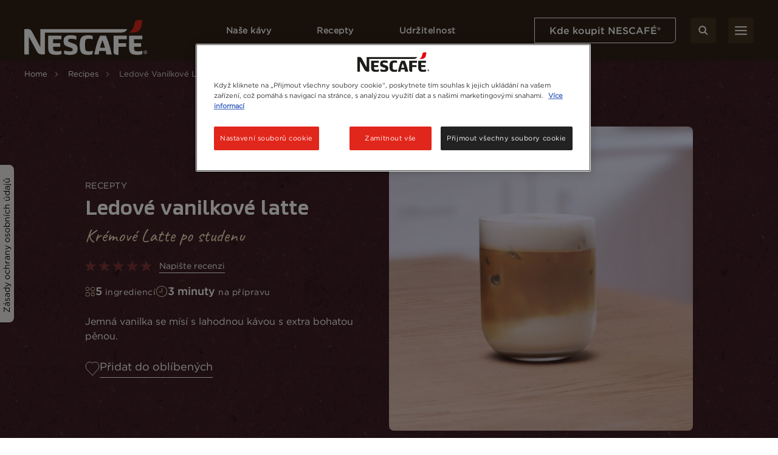

--- FILE ---
content_type: text/html; charset=UTF-8
request_url: https://www.nescafe.com/cz/nase-recepty/ledove-vanilkove-latte
body_size: 31237
content:

<!DOCTYPE html>
<html  lang="cs-cz" dir="ltr" prefix="og: https://ogp.me/ns#"  class="recipe-detail-page">
  <head>
    <meta charset="utf-8" />
<script>var dataLayer_tags = {"event":"fireTags","siteInformation":{"zone":"EMENA","country":"Czech_Republic","business":"Beverages","brand":"Nescafe","subBrand":"Nescafe","businessUnit":"Nestle beverages","language":"Czech","technology":"Drupal","properties":"Brand","siteInformation":"Nescafe CZ","siteType":"Site","digiPiID":"56878","websiteUrl":"https:\/\/www.nescafe.com\/cz\/","statusHttps":"200","propertyStatus":"live","goLiveDate":"03\/05\/2023","siteCategory":"Beverages","targetAudience":"B2C"},"pageInformation":{"pageCategory":"Recipe","pageName":"Ledov\u00e9 vanilkov\u00e9 latte","pageSection":"Recipe"},"userInformation":{"deviceType":"","gaClientID":""}};</script>
<script>window.dataLayer = window.dataLayer || []; window.dataLayer.push(dataLayer_tags);</script>
<meta name="ps-country" content="CZ" />
<meta name="ps-language" content="cs" />
<meta name="ps-key" content="3344-5cb4a424ad45c0000cfdfa9e" />
<meta name="description" content="Zchlaďte se lahodným receptem na ledové vanilkové latté! Je tak snadný na přípravu! Vychutnejte si dokonalou kombinaci chutí kávy a vanilky v každém doušku." />
<meta name="keywords" content="recept na ledové vanilkové latte, ledové vanilkové latte recept ledova kava doma nescafe ledova kava recept" />
<link rel="canonical" href="https://www.nescafe.com/cz/nase-recepty/ledove-vanilkove-latte" />
<meta property="og:site_name" content="Nescafe Czech Republic" />
<meta property="og:type" content="Recipe" />
<meta property="og:url" content="https://www.nescafe.com/cz/nase-recepty/ledove-vanilkove-latte" />
<meta property="og:title" content="Ledové vanilkové latte" />
<meta property="og:description" content="Jemná vanilka se mísí s lahodnou kávou s extra bohatou pěnou." />
<meta property="og:image" content="https://www.nescafe.com/cz/sites/default/files/styles/320px_width/public/2023-06/Nes_Web3_RDP_RecipeHeroBanner_IcedVanillaLatte_1066x1066.jpg?itok=7_g8Ax9S" />
<meta name="twitter:card" content="summary_large_image" />
<meta name="twitter:site" content="Nescafe Czech Republic" />
<meta name="twitter:title" content="Ledové vanilkové latte" />
<meta name="twitter:description" content="Jemná vanilka se mísí s lahodnou kávou s extra bohatou pěnou." />
<meta name="twitter:image" content="https://www.nescafe.com/cz/sites/default/files/styles/320px_width/public/2023-06/Nes_Web3_RDP_RecipeHeroBanner_IcedVanillaLatte_1066x1066.jpg?itok=7_g8Ax9S" />
<meta name="MobileOptimized" content="width" />
<meta name="HandheldFriendly" content="true" />
<meta name="viewport" content="width=device-width, initial-scale=1.0" />
<script type="application/ld+json">{
    "@context": "https://schema.org",
    "@graph": [
        {
            "@type": "Recipe",
            "name": "Ledové vanilkové latte",
            "description": "Jemná vanilka se mísí s lahodnou kávou s extra bohatou pěnou.",
            "recipeYield": "1 Serving",
            "prepTime": "PT3 minutyM",
            "datePublished": "Wed, 05/31/2023 - 11:01",
            "recipeIngredient": [
                "2.00 kávové lžičky ",
                "8.00 kostek ",
                "60.00 ml horká voda (cca 80ºC)",
                "150.00 ml horká voda (cca 80ºC)",
                "1.00 lžíce horká voda (cca 80ºC)"
            ],
            "recipeInstructions": [
                {
                    "@type": "HowToStep",
                    "name": "Step 1",
                    "text": "Uvařte kávu Nasypte 2 kávové lžičky NESCAFÉ® Crema do konvičky a zalijte 60 ml horké vody.",
                    "image": "https://www.nescafe.com/cz/sites/default/files/2023-06/Nes_Web3_RDP_RecipeSteps_IcedVanillaLatte_705x830_1.jpg"
                },
                {
                    "@type": "HowToStep",
                    "name": "Step 2",
                    "text": "Čas na příchuť Přidejte 1 lžíci vanilkového sirupu, dobře promíchejte.",
                    "image": "https://www.nescafe.com/cz/sites/default/files/2023-06/Nes_Web3_RDP_RecipeSteps_IcedVanillaLatte_705x830_2.jpg"
                },
                {
                    "@type": "HowToStep",
                    "name": "Step 3",
                    "text": "Přivítejte pěnu Napěňte odtučněné mléko v konvičce pomocí ručního napěňovače mléka.",
                    "image": "https://www.nescafe.com/cz/sites/default/files/2023-06/Nes_Web3_RDP_RecipeSteps_IcedVanillaLatte_705x830_3.jpg"
                },
                {
                    "@type": "HowToStep",
                    "name": "Step 4",
                    "text": "Osvěžující drink se rýsuje Do skleničky dejte kostky ledu a nalijte přes ně napěněné mléko.",
                    "image": "https://www.nescafe.com/cz/sites/default/files/2023-06/Nes_Web3_RDP_RecipeSteps_IcedVanillaLatte_705x830_4.jpg"
                },
                {
                    "@type": "HowToStep",
                    "name": "Step 5",
                    "text": "Už tam budeme… Nalijte kávu přes kostky ledu a napěněné mléko.",
                    "image": "https://www.nescafe.com/cz/sites/default/files/2023-06/Nes_Web3_RDP_RecipeSteps_IcedVanillaLatte_705x830_5.jpg"
                }
            ],
            "recipeCategory": [
                "Latte​",
                "Ochucená káva",
                "Ledová káva"
            ],
            "author": {
                "@type": "Organization",
                "name": "NESCAFÉ®"
            },
            "image": {
                "@type": "ImageObject",
                "representativeOfPage": "True",
                "url": "https://www.nescafe.com/cz/sites/default/files/2023-06/Nes_Web3_RDP_RecipeHeroBanner_IcedVanillaLatte_1066x1066.jpg"
            }
        }
    ]
}</script>
<script type="application/ld+json">{
      "@context" : "https://schema.org",
      "@type" : "ItemList",
      "itemListElement" : [{
        "@type" : "SiteNavigationElement",
        "name" : "Home",
        "url" : "https://www.nescafe.com/cz/"
        },{
        "@type": "CollectionPage",
        "name" : "Recipes",
        "url" : "https://www.nescafe.com/cz/nase-recepty"
      },{
           "@type": "SiteNavigationElement",
           "name" : "Ledové Vanilkové Latte",
           "url": "https://www.nescafe.com/cz/nase-recepty/ledove-vanilkove-latte"
          }]
      }</script>
<link href="https://www.nescafe.com/cz/themes/custom/nescafe/favicon.ico" rel="shortcut icon" sizes="52x52" />
<script type="application/ld+json">{
    "@context": "https://schema.org",
    "@type": "BreadcrumbList",
    "itemListElement": [
        {
            "@type": "ListItem",
            "position": 1,
            "name": "Home",
            "item": "https://www.nescafe.com/cz/"
        },
        {
            "@type": "ListItem",
            "position": 2,
            "name": "Recipes",
            "item": "https://www.nescafe.com/cz/nase-recepty"
        },
        {
            "@type": "ListItem",
            "position": 3,
            "name": "Ledové Vanilkové Latte"
        }
    ]
}</script>

    <title>Recept na Ledové vanilkové Latte | Nescafé CZ</title>
    
    
    
    
    
              
    <script>
      window.site_base_url = "https://www.nescafe.com/cz/themes/custom/nescafe";
    </script>

          
        <link rel="stylesheet" media="all" href="/cz/sites/default/files/styles/css/css_7m8yVoqhs-yjHveZScS2c4lX9KbW4Sj4eYUArPZFGho.css?delta=0&amp;language=cs-cz&amp;theme=nescafe&amp;include=[base64]" />
<link rel="preload stylesheet" media="all" href="/cz/themes/custom/nescafe/UI/build/style.css?t7cunj" as="style" />

    <script type="application/json" data-drupal-selector="drupal-settings-json">{"path":{"baseUrl":"\/cz\/","pathPrefix":"","currentPath":"node\/2909","currentPathIsAdmin":false,"isFront":false,"currentLanguage":"cs-cz"},"pluralDelimiter":"\u0003","suppressDeprecationErrors":true,"ajaxPageState":{"libraries":"[base64]","theme":"nescafe","theme_token":null},"ajaxTrustedUrl":{"\/cz\/comment\/reply\/node\/2909\/field_comments":true,"\/cz\/nase-recepty\/ledove-vanilkove-latte?ajax_form=1":true,"\/cz\/nase-recepty\/ledove-vanilkove-latte?element_parents=field_comment_image\/widget\u0026ajax_form=1":true,"https:\/\/www.nescafe.com\/cz\/search-results":true},"gtag":{"tagId":"","consentMode":false,"otherIds":[],"events":[],"additionalConfigInfo":[]},"gtm":{"tagId":null,"settings":{"data_layer":"dataLayer","include_environment":false},"tagIds":["GTM-K9PKW4"]},"gigya":{"globalParameters":{"bypassCookiePolicy":"never","enabledProviders":"*","sessionExpiration":-1,"rememberSessionExpiration":20000000},"apiKey":"4_iAP0LnK8KNwMlTU0wbrc3A","dataCenter":"eu1.gigya.com","atype":1,"lang":"en","enableRaaS":true,"raas":{"login":{"screenSet":"cz-nescafe-RegistrationLogin","mobileScreenSet":"","startScreen":"gigya-login-screen","sessionExpiration":-1,"rememberSessionExpiration":20000000},"register":{"screenSet":"cz-nescafe-RegistrationLogin","mobileScreenSet":"","startScreen":"gigya-register-screen","sessionExpiration":-1,"rememberSessionExpiration":20000000},"customScreenSets":[{"id":"gigya_raas_custom_screenset","label":"Gigya RaaS Custom Screen-Set","label_display":"0","provider":"gigya_raas","display_type":"embed","desktop_screenset":"nescafe.au-ecosystem-sh","container_id":"ecosystem-sh","link_id":"","link_class":""},{"id":"gigya_raas_custom_screenset","label":"Gigya RaaS Custom Screen-Set - Newsletter","label_display":"0","provider":"gigya_raas","display_type":"embed","desktop_screenset":"nescafe.au-4-LiteRegistration","container_id":"gigya-newsletter-ecosystem","link_id":"","link_class":""},{"id":"gigya_raas_custom_screenset","label":"Gigya RaaS Custom Screen-Set - Newsletter V2","label_display":"0","provider":"gigya_raas","display_type":"embed","desktop_screenset":"nescafe.au-5-LiteRegistration","container_id":"gigya-newsletter-coupon-ecosystem","link_id":"","link_class":""},{"id":"gigya_raas_custom_screenset","label":"Gigya RaaS Custom Screen-Set Lite Form","label_display":"0","provider":"gigya_raas","display_type":"embed","desktop_screenset":"nescafe.au-6-LiteRegistration","container_id":"gigya-subscribe-with-email-lite","link_id":"","link_class":""},{"id":"gigya_raas_custom_screenset","label":"Gigya RaaS Custom Screen-Set - Copy","label_display":"0","provider":"gigya_raas","display_type":"embed","desktop_screenset":"nescafe.au-10-LiteRegistration","container_id":"gigya-subscribe-with-email-screen-copy","link_id":"","link_class":""},{"id":"gigya_raas_custom_screenset","label":"Gigya RaaS Custom Screen-Set - Newsletter V2 Copy","label_display":"0","provider":"gigya_raas","display_type":"embed","desktop_screenset":"nescafe.au-9-LiteRegistration","container_id":"gigya-newsletter-coupon-ecosystem-copy","link_id":"","link_class":""},{"id":"gigya_raas_custom_screenset","label":"Gigya RaaS Custom Screen-Set - Newsletter Copy","label_display":"0","provider":"gigya_raas","display_type":"embed","desktop_screenset":"nescafe.au-8-LiteRegistration","container_id":"gigya-newsletter-ecosystem-copy","link_id":"","link_class":""},{"id":"gigya_raas_custom_screenset","label":"Gigya RaaS Custom Screen-Set - FR Lite Registration","label_display":"0","provider":"gigya_raas","display_type":"embed","desktop_screenset":"nescafe.fr-4-LiteRegistration","container_id":"gigya-subscribe-with-email-screen","link_id":"","link_class":""},{"id":"gigya_raas_custom_screenset","label":"Gigya RaaS Custom Screen-Set - Generic","label_display":"0","provider":"gigya_raas","display_type":"embed","desktop_screenset":"nescafe.cz-campaign-lite","container_id":"gigya-subscribe-with-email-screen-form","link_id":"","link_class":""},{"id":"gigya_raas_custom_screenset","label":"Recycling Lightnest Ciam form","label_display":"0","provider":"gigya_raas","display_type":"embed","desktop_screenset":"nescafe.au-3-LiteRegistration","container_id":"gigya-recycling-ecosystem","link_id":"","link_class":""}],"origin":"https:\/\/www.nescafe.com"},"shouldValidateSession":false},"gigyaExtra":{"loginRedirectMode":"custom","loginRedirect":"\/moje-nescafe","logoutRedirect":"\/","isLogin":false,"session_type":"dynamic","session_time":1800,"remember_me_session_time":20000000},"ln_ciam":{"customScreenSets":{".ln-ciam-login-link":{"display_type":"popup","screenSet":"cz-nescafe-RegistrationLogin","startScreen":"cz-nescafe-RegistrationLogin","sessionExpiration":-1,"rememberSessionExpiration":20000000,"include":"id_token"},".ln-ciam-register-link":{"display_type":"popup","screenSet":"cz-nescafe-RegistrationLogin","startScreen":"cz-nescafe-RegistrationLogin","sessionExpiration":-1,"rememberSessionExpiration":20000000,"include":"id_token"}},"data":{"module_name":"Lightnest CIAM Integration","module_version":"3.1.0"}},"ln_datalayer":{"data":{"module_name":"Lightnest Data Layer","module_version":"4.0.1","content_id":"2909","content_name":"Ledov\u00e9 vanilkov\u00e9 latte","content_type":"recipe"}},"ratingAssetPath":"https:\/\/www.nescafe.com\/cz\/themes\/custom\/nescafehttps:\/\/www.nescafe.com\/cz\/themes\/custom\/nescafe\/UI\/src\/assets\/feedback-rating-emojis\/","recipe_title":"Ledov\u00e9 vanilkov\u00e9 latte","page_type":"recipe","dsu_ratings_reviews":{"data":{"module_name":"Lightnest Ratings and Reviews","module_version":"4.2.0"}},"ajax":{"edit-custom-submit":{"callback":"nc_dsu_ratings_reviews_alter_nc_ajax_comment_form_submit","event":"click","wrapper":"my_form_wrapper","url":"\/cz\/nase-recepty\/ledove-vanilkove-latte?ajax_form=1","httpMethod":"POST","dialogType":"ajax","submit":{"_triggering_element_name":"validate","_triggering_element_value":"Publikovat recenzi"}},"edit-field-comment-image-0-upload-button":{"callback":["Drupal\\file\\Element\\ManagedFile","uploadAjaxCallback"],"wrapper":"edit-field-comment-image-ajax-wrapper","effect":"fade","progress":{"type":"throbber","message":null},"event":"mousedown","keypress":true,"prevent":"click","url":"\/cz\/nase-recepty\/ledove-vanilkove-latte?element_parents=field_comment_image\/widget\u0026ajax_form=1","httpMethod":"POST","dialogType":"ajax","submit":{"_triggering_element_name":"field_comment_image_0_upload_button","_triggering_element_value":"Upload"}}},"file":{"elements":{"#edit-field-comment-image-0-upload":"png,gif,jpg,jpeg"}},"search_api_autocomplete":{"solr_search":{"delay":1,"auto_submit":true,"min_length":3}},"user":{"uid":0,"permissionsHash":"1e3eaca524fee4798abdf21d9a1797e00aaadd3b9509dc3c4229091d1eaf78fb"}}</script>
<script src="/cz/sites/default/files/styles/js/js_FCyNn1wyqT3oajiGWj35Wtcs-aTApDYS1ayiS2BFgbE.js?scope=header&amp;delta=0&amp;language=cs-cz&amp;theme=nescafe&amp;include=[base64]"></script>
<script src="/cz/modules/contrib/google_tag/js/gtag.js?t7cunj"></script>
<script src="/cz/modules/contrib/google_tag/js/gtm.js?t7cunj"></script>
<script src="/cz/sites/default/files/styles/js/js_VSp1EUFIDWZingekpodbRegBT2ROoJXB_8egDj4w-F0.js?scope=header&amp;delta=3&amp;language=cs-cz&amp;theme=nescafe&amp;include=[base64]"></script>

    <link rel="preload" as="font" href="https://www.nescafe.com/cz/themes/custom/nescafe/UI/build/fonts/hfhe1h9.ttf" type="font/ttf" crossorigin="anonymous">
    <link rel="preload" as="font" href="https://www.nescafe.com/cz/themes/custom/nescafe/UI/build/fonts/RsHEewW.woff2" type="font/woff2" crossorigin="anonymous">
    <link rel="preload" as="font" href="https://www.nescafe.com/cz/themes/custom/nescafe/UI/build/fonts/3xILJA2.ttf" type="font/ttf" crossorigin="anonymous">
    <link rel="preload" as="image" href="https://www.nescafe.com/cz/themes/custom/nescafe/UI/build/images/30DECzi.jpg">

    <script>
      try {
        (function() {
          function calculateVh(cssVar) {
              var vh = window.innerHeight * 0.01;
              document.documentElement.style.setProperty(cssVar, vh + 'px');
          }

          function calculateVw(cssVar) {
              var vw = document.documentElement.clientWidth * 0.01;
              document.documentElement.style.setProperty(cssVar, vw + 'px');
          }

          // this will be calculated only one time and on resize will not change
          function calculateStaticVh() {
              calculateVh('--static-vh');
          }

          // this will be calculated everytime on resize event
          function calculateDynamicVh() {
              calculateVh('--vh');
          }

          function calculateDynamicVw() {
              calculateVw('--vw');
          }

          // Initial calculation
          calculateStaticVh();
          calculateDynamicVh();
          calculateDynamicVw();

          // Re-calculate on resize
          // commenting this as on mobile on scroll on hiding top browser bar,
          // resize event gets called
          window.addEventListener('resize', function() {
            calculateDynamicVh();
            calculateDynamicVw();
          });
        })()

      } catch (error) {

      }

      try {
        if (document.documentElement.classList.contains('scroll-default-top')) {
            if (window.history)  {
                window.history.scrollRestoration = 'manual';
            }
        }
      } catch (error) {

      }
    </script>
  </head>

  <body class="recipe-detail-page">
        <noscript><iframe src="https://www.googletagmanager.com/ns.html?id=GTM-K9PKW4"
                  height="0" width="0" style="display:none;visibility:hidden"></iframe></noscript>

      <div class="dialog-off-canvas-main-canvas" data-off-canvas-main-canvas>
    

            <section class="search-autocomplete" id="search-autocomplete" aria-label="Search Autocomplete Module">
    <div class="search-autocomplete--overlay"></div>
    <button class="search-autocomplete--close" aria-label="Close Search Overlay">
        <svg role="presentation" width="14" height="14" viewBox="0 0 14 14" fill="none" xmlns="http://www.w3.org/2000/svg">
            <path fill-rule="evenodd" clip-rule="evenodd" d="M1.53033 0.46967C1.23744 0.176777 0.762563 0.176777 0.46967 0.46967C0.176777 0.762563 0.176777 1.23744 0.46967 1.53033L5.93934 7L0.469669 12.4697C0.176777 12.7626 0.176777 13.2374 0.469669 13.5303C0.762563 13.8232 1.23744 13.8232 1.53033 13.5303L7 8.06066L12.4697 13.5303C12.7626 13.8232 13.2374 13.8232 13.5303 13.5303C13.8232 13.2374 13.8232 12.7626 13.5303 12.4697L8.06066 7L13.5303 1.53033C13.8232 1.23744 13.8232 0.762563 13.5303 0.46967C13.2374 0.176777 12.7626 0.176777 12.4697 0.46967L7 5.93934L1.53033 0.46967Z" fill="black"/>
        </svg>
    </button>
    <div class="search-autocomplete--block">
        <div class="search-autocomplete--container">
            <div class="search-autocomplete--form-placeholder">

                                <div class="views-element-container">
<div class="js-view-dom-id-df7c8b7c09427b888d71640eff83915463ef43ce91f853718993f41d424ccd1c">
  
  
  

  
  <form class="views-exposed-form" data-drupal-selector="views-exposed-form-solr-search-block-1" action="https://www.nescafe.com/cz/search-results" method="get" id="views-exposed-form-solr-search-block-1" accept-charset="UTF-8">
  <div class="js-form-item form-item js-form-type-search-api-autocomplete form-item-search-term js-form-item-search-term form-no-label">
        <input data-drupal-selector="edit-search-term" data-search-api-autocomplete-search="solr_search" class="form-autocomplete form-text" data-autocomplete-path="/cz/search_api_autocomplete/solr_search?display=block_1&amp;&amp;filter=search_term" type="text" id="edit-search-term" name="search_term" value="" size="30" maxlength="128" />

  <button type="button" class="refresh-search-input-icon" aria-label="Clear Search"></button>
        </div>
<div data-drupal-selector="edit-actions" class="form-actions js-form-wrapper form-wrapper" id="edit-actions"><input disabled="disabled" data-drupal-selector="edit-submit-solr-search" type="submit" id="edit-submit-solr-search" value="Apply" class="button js-form-submit form-submit is-disabled" />
</div>


</form>

  
   
  
    

  
  

  
  
</div>
</div>

                            </div>
        </div>
        <div class="search-autocomplete--trend-placeholder">
            <section class="grid-container search-suggestion" aria-label="Search Suggestion Module">
	<div class="padding-x search-suggestion--wrapper">
		<div class="grid-x max-width-container">
			<div class="cell small-12 large-offset-1 large-10 search-suggestion--cell">
											<span class="search-suggestion--title utilityTagHighCaps suggestion-item">Trendy</span>
																<ul class="search-suggestion--list">
															<li class="search-suggestion--list-item suggestion-item">
									<div class="search-suggestion--block">
	<a href="https://www.nescafe.com/cz/kultura-kavy/kavova-fakta/historie-nescafe" class="search-suggestion--link">
		<span class="search-suggestion--label bodyMediumRegular">Fascinující historie NESCAFÉ®</span>
	</a>
</div>								</li>
															<li class="search-suggestion--list-item suggestion-item">
									<div class="search-suggestion--block">
	<a href="https://www.nescafe.com/cz/kultura-kavy/kavova-fakta/16-zajimavosti-o-kave" class="search-suggestion--link">
		<span class="search-suggestion--label bodyMediumRegular">16 zajímavostí o kávě, které vám zpestří den</span>
	</a>
</div>								</li>
													</ul>
								</div>
		</div>
	</div>
</section>        </div>
    </div>
</section>
      
        <section class="main-navigation grid-container js-navigation" aria-label="Main Navigation Section">
    <div class="main-header"> <!-- updated header to div to remove the duplicate landmarks issue  -->
        <div class="grid-x padding-x main-header--container align-justify align-middle">
        <div class="navigation-overlay"></div>

                                        <div class="main-header--search-mobile hide-for-large">
                    <button class="button brown square-icon corner-round search-btn sm-transparent md-transparent" aria-label="Search">
                        <svg width="16" height="16" viewBox="0 0 16 16" fill="none" xmlns="http://www.w3.org/2000/svg">
                            <circle cx="6.5998" cy="6.63203" r="5.3" stroke="#ffffff" stroke-width="2"/>
                            <line x1="14.2855" y1="14.332" x2="10.7997" y2="10.8462" stroke="#ffffff" stroke-width="2" stroke-linecap="round" stroke-linejoin="round"/>
                        </svg>
                    </button>
                </div>
            
                                        <div class="main-header--left logo">
                    <a class="logo-link" href="https://www.nescafe.com/cz/" title="Nescafe Logo"><img alt="Nescafe Logo" class="logo-img" src="/cz/sites/default/files/latest_logo_white.png"/></a>
                </div>
            
                        <nav class="persistent-navigation--wrapper js-persistent-nav">
        <ul class="persistent-navigation grid-x">
                            <li class="persistent-navigation--list">

                                <button id="nav-title-1" 
                    class=" persistent-navigation--link persistent-nav--level1 level1 utilityTagLowCaps bold-600" 
                    aria-label="Naše kávy" 
                    aria-expanded="false" 
                    aria-controls="level-1"
                    data-nav-wrapper="level-1">
                    Naše kávy
                </button>

                                <div class="persistent-navigation--menu-wrapper " id="level-1" aria-labelledby="nav-title-1">
    <div class="persistent-nav--level2 level2 grid-x">
        <div class="small-12 large-4 xlarge-3 persistent-nav--level2-items">
            <div class="persistent-nav--level2--close hide-for-large">
                                    <button class="persistent-nav--control-prev persistent-nav--control js-persistent-nav-l1--close" aria-label="Back to previous navigation">
                        <svg width="10" height="18" viewBox="0 0 10 18" fill="none" xmlns="http://www.w3.org/2000/svg">
                            <path d="M9 1L1 9L9 17" stroke="#302216" stroke-width="2" stroke-linecap="round" stroke-linejoin="round"/>
                        </svg>
                    </button>
                                <button class="persistent-nav--control-close persistent-nav--control js-persistent-nav-l1--close" aria-label="Close navigation">
                    <svg width="14" height="14" viewBox="0 0 14 14" fill="none" xmlns="http://www.w3.org/2000/svg">
                        <path fill-rule="evenodd" clip-rule="evenodd" d="M12.4697 0.46967C12.7626 0.176777 13.2374 0.176777 13.5303 0.46967C13.8232 0.762563 13.8232 1.23744 13.5303 1.53033L8.06066 7L13.5303 12.4697C13.8232 12.7626 13.8232 13.2374 13.5303 13.5303C13.2374 13.8232 12.7626 13.8232 12.4697 13.5303L7 8.06066L1.53033 13.5303C1.23744 13.8232 0.762563 13.8232 0.469669 13.5303C0.176777 13.2374 0.176777 12.7626 0.469669 12.4697L5.93934 7L0.46967 1.53033C0.176777 1.23744 0.176777 0.762563 0.46967 0.46967C0.762563 0.176777 1.23744 0.176777 1.53033 0.46967L7 5.93934L12.4697 0.46967Z" fill="#302216"/>
                    </svg>
                </button>
            </div>
                            <p class="persistent-nav--level2--title headline-h2" role="heading" aria-level="2">Naše kávy</p>
            
                        <ul class="persistent-nav--level2-list ">
                                
                                    <li class="persistent-nav--level2-list-item grid-x   ">
                                                    <button class=" persistent-nav--level2-link labelMediumRegular text-left js-persistent-nav--level2-link" aria-expanded="false" aria-controls="persistentNavLevel3List-level-1-desktop-1">Produkty</button>
                                                
                                                <div class="small-12 large-8 xlarge-9 persistent-nav--level3-wrapper" id="level-1-1">
                            
<div
	class="persistent-nav--level3 grid-x   " role="list" data-full-banner="">

		<div class="persistent-nav--level2--close level3 hide-for-large" role="listitem">
		<button class="persistent-nav--control-prev persistent-nav--control js-persistent-nav-l2--close" aria-label="Back to previous navigation">
			<svg role="presentation" width="10" height="18" viewBox="0 0 10 18" fill="none" xmlns="http://www.w3.org/2000/svg">
				<path d="M9 1L1 9L9 17" stroke="#302216" stroke-width="2" stroke-linecap="round" stroke-linejoin="round"/>
			</svg>
		</button>
		<span class="persistent-nav--control-title utilityTagHighCaps js-persistent-nav-l2--close">Naše kávy</span>
		<button class="persistent-nav--control-close persistent-nav--control js-persistent-nav-l1--close" aria-label="Close navigation">
			<svg role="presentation" width="14" height="14" viewBox="0 0 14 14" fill="none" xmlns="http://www.w3.org/2000/svg">
				<path fill-rule="evenodd" clip-rule="evenodd" d="M12.4697 0.46967C12.7626 0.176777 13.2374 0.176777 13.5303 0.46967C13.8232 0.762563 13.8232 1.23744 13.5303 1.53033L8.06066 7L13.5303 12.4697C13.8232 12.7626 13.8232 13.2374 13.5303 13.5303C13.2374 13.8232 12.7626 13.8232 12.4697 13.5303L7 8.06066L1.53033 13.5303C1.23744 13.8232 0.762563 13.8232 0.469669 13.5303C0.176777 13.2374 0.176777 12.7626 0.469669 12.4697L5.93934 7L0.46967 1.53033C0.176777 1.23744 0.176777 0.762563 0.46967 0.46967C0.762563 0.176777 1.23744 0.176777 1.53033 0.46967L7 5.93934L12.4697 0.46967Z" fill="#302216"/>
			</svg>
		</button>
	</div>

	<p class="persistent-nav--level3--title text-center hide-for-large headline-h2" role="listitem">
		Produkty
	</p>


			<div class="cell small-12 large-12 xlarge-8 persistent-nav--level3-list " id="persistentNavLevel3List-level-1-desktop-1">
							<div class="persistent-nav--level3-list-item " role="listitem">
    <a class="persistent-nav--level3-link grid-x align-left align-middle  " href="https://www.nescafe.com/cz/nescafe-crema" aria-label="NESCAFÉ® CREMA" title="NESCAFÉ® CREMA">
                    <span class="persistent-nav--level3-icon"><img class="persistent-nav--level3-icon-img lazyload" data-src="/cz/sites/default/files/2024-09/ZEUR_PL-CZ-SK-RO-BG-HU-IT_CREMA_WEBSITE%20PLP_IMG_80by80px_20240809_1_1725848415729.png" src="[data-uri]" alt="crema icon" /></span>
                            <span class="persistent-nav--level3-title ">NESCAFÉ® CREMA</span>
            </a>
    </div>							<div class="persistent-nav--level3-list-item " role="listitem">
    <a class="persistent-nav--level3-link grid-x align-left align-middle  " href="https://www.nescafe.com/cz/nescafe-classic" aria-label="NESCAFÉ® CLASSIC" title="NESCAFÉ® CLASSIC">
                    <span class="persistent-nav--level3-icon"><img class="persistent-nav--level3-icon-img lazyload" data-src="/cz/sites/default/files/2024-09/SBU_NES_3.0-Website_PLP-MYW-Classic_IMG_80x80px_240423_1_1713939751647%20copy.jpg" src="[data-uri]" alt="NESCAFÉ® Classic" /></span>
                            <span class="persistent-nav--level3-title ">NESCAFÉ® CLASSIC</span>
            </a>
                    <div class="cell small-12 xlarge-4 show-for-xlarge persistent-nav--level3 sub-banner  no-desc">
            <picture class="persistent-nav--level3-banner-picture">
                <img class="persistent-nav--level3-banner-img lazyload" data-src="/cz/sites/default/files/2023-03/Frame%20648067%20%288%29.png" src="[data-uri]" alt="img" height="640">
            </picture>
                                </div>
    </div>							<div class="persistent-nav--level3-list-item " role="listitem">
    <a class="persistent-nav--level3-link grid-x align-left align-middle  " href="https://www.nescafe.com/cz/kavy/vsechny-produkty-nescafe/classic-bez-kofeinu" aria-label="NESCAFÉ® DECAF" title="NESCAFÉ® DECAF">
                    <span class="persistent-nav--level3-icon"><img class="persistent-nav--level3-icon-img lazyload" data-src="/cz/sites/default/files/2024-10/SBU_NES_3.0-Website_PLP-MYW-Decaf_IMG_80x80px_240423_1_1715740150446.png" src="[data-uri]" alt="nescafé decaf káva" /></span>
                            <span class="persistent-nav--level3-title ">NESCAFÉ® DECAF</span>
            </a>
    </div>							<div class="persistent-nav--level3-list-item " role="listitem">
    <a class="persistent-nav--level3-link grid-x align-left align-middle  " href="https://www.nescafe.com/cz/nescafe-gold" aria-label="NESCAFÉ® GOLD" title="NESCAFÉ® GOLD">
                    <span class="persistent-nav--level3-icon"><img class="persistent-nav--level3-icon-img lazyload" data-src="/cz/sites/default/files/2024-09/SBU_NES_3.0-Website_PLP-MYW-Gold_IMG_80x80px_240423_1_1715739722973.png" src="[data-uri]" alt="Nescafe Gold" /></span>
                            <span class="persistent-nav--level3-title ">NESCAFÉ® GOLD</span>
            </a>
    </div>							<div class="persistent-nav--level3-list-item " role="listitem">
    <a class="persistent-nav--level3-link grid-x align-left align-middle  " href="https://www.nescafe.com/cz/kavy/vsechny-produkty-nescafe/nescafe-3v1" aria-label="NESCAFÉ® NESCAFÉ® 3IN1/2IN1" title="NESCAFÉ® NESCAFÉ® 3IN1/2IN1">
                    <span class="persistent-nav--level3-icon"><img class="persistent-nav--level3-icon-img lazyload" data-src="/cz/sites/default/files/2024-09/SBU_NES_3.0-Website_PLP-MYW-3IN1_IMG_80x80px_240423_1_1715739548892_0.png" src="[data-uri]" alt="3in1" /></span>
                            <span class="persistent-nav--level3-title ">NESCAFÉ® NESCAFÉ® 3IN1/2IN1</span>
            </a>
    </div>							<div class="persistent-nav--level3-list-item " role="listitem">
    <a class="persistent-nav--level3-link grid-x align-left align-middle  " href="https://www.nescafe.com/cz/kavy/vsechny-produkty-nescafe/barista" aria-label="NESCAFÉ® BARISTA STYLE" title="NESCAFÉ® BARISTA STYLE">
                    <span class="persistent-nav--level3-icon"><img class="persistent-nav--level3-icon-img lazyload" data-src="/cz/sites/default/files/2024-09/SBU_NES_3.0-Website_PLP-MYW-Barista_IMG_80x80px_240423_1_1715850666227.png" src="[data-uri]" alt="Barista style logo" /></span>
                            <span class="persistent-nav--level3-title ">NESCAFÉ® BARISTA STYLE</span>
            </a>
    </div>							<div class="persistent-nav--level3-list-item " role="listitem">
    <a class="persistent-nav--level3-link grid-x align-left align-middle  " href="https://www.dolce-gusto.cz/" aria-label="NESCAFÉ® Dolce Gusto®" title="NESCAFÉ® Dolce Gusto®">
                    <span class="persistent-nav--level3-icon"><img class="persistent-nav--level3-icon-img lazyload" data-src="/cz/sites/default/files/2023-04/Navigation-Component3-BannerImage4-738x800_0.jpg" src="[data-uri]" alt="Dolce Gusto" /></span>
                            <span class="persistent-nav--level3-title ">NESCAFÉ® Dolce Gusto®</span>
            </a>
    </div>			

			    <span class="persistent-nav--level3-see-all" role="listitem">
        								<a href="https://www.nescafe.com/cz/kavy/vsechny-produkty-nescafe"  class="link black labelSmallBold persistent-nav--level3-see-all-link " aria-label="Zobrazit všechny produkty"   rel="follow" >
		<span class="button-text">Zobrazit všechny produkty</span>
	</a>
    </span>

		</div>
	

		</div>
                        </div>
                    </li>
                                    <li class="persistent-nav--level2-list-item grid-x   ">
                                                    <button class=" persistent-nav--level2-link labelMediumRegular text-left js-persistent-nav--level2-link" aria-expanded="false" aria-controls="persistentNavLevel3List-level-1-desktop-2">Typy kávy</button>
                                                
                                                <div class="small-12 large-8 xlarge-9 persistent-nav--level3-wrapper" id="level-1-2">
                            
<div
	class="persistent-nav--level3 grid-x   " role="list" data-full-banner="">

		<div class="persistent-nav--level2--close level3 hide-for-large" role="listitem">
		<button class="persistent-nav--control-prev persistent-nav--control js-persistent-nav-l2--close" aria-label="Back to previous navigation">
			<svg role="presentation" width="10" height="18" viewBox="0 0 10 18" fill="none" xmlns="http://www.w3.org/2000/svg">
				<path d="M9 1L1 9L9 17" stroke="#302216" stroke-width="2" stroke-linecap="round" stroke-linejoin="round"/>
			</svg>
		</button>
		<span class="persistent-nav--control-title utilityTagHighCaps js-persistent-nav-l2--close">Naše kávy</span>
		<button class="persistent-nav--control-close persistent-nav--control js-persistent-nav-l1--close" aria-label="Close navigation">
			<svg role="presentation" width="14" height="14" viewBox="0 0 14 14" fill="none" xmlns="http://www.w3.org/2000/svg">
				<path fill-rule="evenodd" clip-rule="evenodd" d="M12.4697 0.46967C12.7626 0.176777 13.2374 0.176777 13.5303 0.46967C13.8232 0.762563 13.8232 1.23744 13.5303 1.53033L8.06066 7L13.5303 12.4697C13.8232 12.7626 13.8232 13.2374 13.5303 13.5303C13.2374 13.8232 12.7626 13.8232 12.4697 13.5303L7 8.06066L1.53033 13.5303C1.23744 13.8232 0.762563 13.8232 0.469669 13.5303C0.176777 13.2374 0.176777 12.7626 0.469669 12.4697L5.93934 7L0.46967 1.53033C0.176777 1.23744 0.176777 0.762563 0.46967 0.46967C0.762563 0.176777 1.23744 0.176777 1.53033 0.46967L7 5.93934L12.4697 0.46967Z" fill="#302216"/>
			</svg>
		</button>
	</div>

	<p class="persistent-nav--level3--title text-center hide-for-large headline-h2" role="listitem">
		Typy kávy
	</p>


			<div class="cell small-12 large-12 xlarge-8 persistent-nav--level3-list " id="persistentNavLevel3List-level-1-desktop-2">
							<div class="persistent-nav--level3-list-item " role="listitem">
    <a class="persistent-nav--level3-link grid-x align-left align-middle  " href="https://www.nescafe.com/cz/k%C3%A1vy/americano" aria-label="Americano" title="Americano">
                    <span class="persistent-nav--level3-icon"><img class="persistent-nav--level3-icon-img lazyload" data-src="/cz/sites/default/files/2023-04/Americano_icon.svg" src="[data-uri]" alt="americano" /></span>
                            <span class="persistent-nav--level3-title ">Americano</span>
            </a>
                    <div class="cell small-12 xlarge-4 show-for-xlarge persistent-nav--level3 sub-banner  no-desc">
            <picture class="persistent-nav--level3-banner-picture">
                <img class="persistent-nav--level3-banner-img lazyload" data-src="/cz/sites/default/files/2023-04/FullCoffeeCups_738x800_Americano.png" src="[data-uri]" alt="Americano coffee" height="640">
            </picture>
                                </div>
    </div>							<div class="persistent-nav--level3-list-item " role="listitem">
    <a class="persistent-nav--level3-link grid-x align-left align-middle  " href="https://www.nescafe.com/cz/k%C3%A1vy/cerna-kava" aria-label="Černá káva" title="Černá káva">
                    <span class="persistent-nav--level3-icon"><img class="persistent-nav--level3-icon-img lazyload" data-src="/cz/sites/default/files/2023-04/Black%20coffee_icon_1.svg" src="[data-uri]" alt="black coffee" /></span>
                            <span class="persistent-nav--level3-title ">Černá káva</span>
            </a>
                    <div class="cell small-12 xlarge-4 show-for-xlarge persistent-nav--level3 sub-banner  no-desc">
            <picture class="persistent-nav--level3-banner-picture">
                <img class="persistent-nav--level3-banner-img lazyload" data-src="/cz/sites/default/files/2024-11/SBU_NES_GEN_Gold-Latte%20Mugs%20without%20Logo-2_IMG_738by800px_241007_1_1728451397798.png" src="[data-uri]" alt="black coffee" height="640">
            </picture>
                                </div>
    </div>							<div class="persistent-nav--level3-list-item " role="listitem">
    <a class="persistent-nav--level3-link grid-x align-left align-middle  " href="https://www.nescafe.com/cz/k%C3%A1vy/kava-s-penou-kava-s-mlekem" aria-label="Káva s pěnou" title="Káva s pěnou">
                    <span class="persistent-nav--level3-icon"><img class="persistent-nav--level3-icon-img lazyload" data-src="/cz/sites/default/files/2023-04/Frothy_icon.svg" src="[data-uri]" alt="frothy coffee" /></span>
                            <span class="persistent-nav--level3-title ">Káva s pěnou</span>
            </a>
                    <div class="cell small-12 xlarge-4 show-for-xlarge persistent-nav--level3 sub-banner  no-desc">
            <picture class="persistent-nav--level3-banner-picture">
                <img class="persistent-nav--level3-banner-img lazyload" data-src="/cz/sites/default/files/2023-04/FullCoffeeCups_738x800_Frothy.png" src="[data-uri]" alt="frothy coffee" height="640">
            </picture>
                                </div>
    </div>							<div class="persistent-nav--level3-list-item " role="listitem">
    <a class="persistent-nav--level3-link grid-x align-left align-middle  " href="https://www.nescafe.com/cz/k%C3%A1vy/cappuccino" aria-label="Cappuccino" title="Cappuccino">
                    <span class="persistent-nav--level3-icon"><img class="persistent-nav--level3-icon-img lazyload" data-src="/cz/sites/default/files/2023-04/Cappucino_icon_0.svg" src="[data-uri]" alt="Cappucino Coffee" /></span>
                            <span class="persistent-nav--level3-title ">Cappuccino</span>
            </a>
                    <div class="cell small-12 xlarge-4 show-for-xlarge persistent-nav--level3 sub-banner  no-desc">
            <picture class="persistent-nav--level3-banner-picture">
                <img class="persistent-nav--level3-banner-img lazyload" data-src="/cz/sites/default/files/2023-04/FullCoffeeCups_738x800_CAPPUCCINO.png" src="[data-uri]" alt="cappuccino coffee" height="640">
            </picture>
                                </div>
    </div>							<div class="persistent-nav--level3-list-item " role="listitem">
    <a class="persistent-nav--level3-link grid-x align-left align-middle  " href="https://www.nescafe.com/cz/kavy/vsechny-typy/kava-s-penou" aria-label="Káva s mlékem" title="Káva s mlékem">
                    <span class="persistent-nav--level3-icon"><img class="persistent-nav--level3-icon-img lazyload" data-src="/cz/sites/default/files/2023-04/Coffee%20with%20milk%20Icon.svg" src="[data-uri]" alt="coffee&amp;milk" /></span>
                            <span class="persistent-nav--level3-title ">Káva s mlékem</span>
            </a>
                    <div class="cell small-12 xlarge-4 show-for-xlarge persistent-nav--level3 sub-banner  no-desc">
            <picture class="persistent-nav--level3-banner-picture">
                <img class="persistent-nav--level3-banner-img lazyload" data-src="/cz/sites/default/files/2023-03/Frame%20648067%20%286%29.png" src="[data-uri]" alt="img" height="640">
            </picture>
                                </div>
    </div>							<div class="persistent-nav--level3-list-item " role="listitem">
    <a class="persistent-nav--level3-link grid-x align-left align-middle  " href="https://www.nescafe.com/cz/kavy/vsechny-typy/latte" aria-label="Latte" title="Latte">
                    <span class="persistent-nav--level3-icon"><img class="persistent-nav--level3-icon-img lazyload" data-src="/cz/sites/default/files/2023-04/Latte_icon.svg" src="[data-uri]" alt="latte coffee" /></span>
                            <span class="persistent-nav--level3-title ">Latte</span>
            </a>
                    <div class="cell small-12 xlarge-4 show-for-xlarge persistent-nav--level3 sub-banner  no-desc">
            <picture class="persistent-nav--level3-banner-picture">
                <img class="persistent-nav--level3-banner-img lazyload" data-src="/cz/sites/default/files/2024-11/SBU_NES_GEN_Gold-Latte%20Mugs%20without%20Logo-1_IMG_738by800px_241007_1.png" src="[data-uri]" alt="latte coffee" height="640">
            </picture>
                                </div>
    </div>							<div class="persistent-nav--level3-list-item " role="listitem">
    <a class="persistent-nav--level3-link grid-x align-left align-middle  " href="https://www.nescafe.com/cz/k%C3%A1vy/kava-espresso" aria-label="Espresso" title="Espresso">
                    <span class="persistent-nav--level3-icon"><img class="persistent-nav--level3-icon-img lazyload" data-src="/cz/sites/default/files/2023-04/Espresso_4.svg" src="[data-uri]" alt="Espresso Coffee" /></span>
                            <span class="persistent-nav--level3-title ">Espresso</span>
            </a>
                    <div class="cell small-12 xlarge-4 show-for-xlarge persistent-nav--level3 sub-banner  no-desc">
            <picture class="persistent-nav--level3-banner-picture">
                <img class="persistent-nav--level3-banner-img lazyload" data-src="/cz/sites/default/files/2023-04/FullCoffeeCups_738x800_Espresso.png" src="[data-uri]" alt="espresso coffee" height="640">
            </picture>
                                </div>
    </div>							<div class="persistent-nav--level3-list-item " role="listitem">
    <a class="persistent-nav--level3-link grid-x align-left align-middle  " href="https://www.nescafe.com/cz/k%C3%A1vy/ochucene-kavy" aria-label="Ochucená kávy" title="Ochucená kávy">
                    <span class="persistent-nav--level3-icon"><img class="persistent-nav--level3-icon-img lazyload" data-src="/cz/sites/default/files/2023-05/Flavours_70x70_0.svg" src="[data-uri]" alt="flavoured latte" /></span>
                            <span class="persistent-nav--level3-title ">Ochucená kávy</span>
            </a>
                    <div class="cell small-12 xlarge-4 show-for-xlarge persistent-nav--level3 sub-banner  no-desc">
            <picture class="persistent-nav--level3-banner-picture">
                <img class="persistent-nav--level3-banner-img lazyload" data-src="/cz/sites/default/files/2023-05/FullCoffeeCups_738x800_Flavoured_compressed.png" src="[data-uri]" alt="flavoured latte" height="640">
            </picture>
                                </div>
    </div>			

			    <span class="persistent-nav--level3-see-all" role="listitem">
        								<a href="https://www.nescafe.com/cz/kavy/vsechny-typy"  class="link black labelSmallBold persistent-nav--level3-see-all-link " aria-label="Zobrazit všechny typy kávy"   rel="follow" >
		<span class="button-text">Zobrazit všechny typy kávy</span>
	</a>
    </span>

		</div>
	

		</div>
                        </div>
                    </li>
                                    <li class="persistent-nav--level2-list-item grid-x   ">
                                                    <button class=" persistent-nav--level2-link labelMediumRegular text-left js-persistent-nav--level2-link" aria-expanded="false" aria-controls="persistentNavLevel3List-level-1-desktop-3">Formáty kávy</button>
                                                
                                                <div class="small-12 large-8 xlarge-9 persistent-nav--level3-wrapper" id="level-1-3">
                            
<div
	class="persistent-nav--level3 grid-x   " role="list" data-full-banner="">

		<div class="persistent-nav--level2--close level3 hide-for-large" role="listitem">
		<button class="persistent-nav--control-prev persistent-nav--control js-persistent-nav-l2--close" aria-label="Back to previous navigation">
			<svg role="presentation" width="10" height="18" viewBox="0 0 10 18" fill="none" xmlns="http://www.w3.org/2000/svg">
				<path d="M9 1L1 9L9 17" stroke="#302216" stroke-width="2" stroke-linecap="round" stroke-linejoin="round"/>
			</svg>
		</button>
		<span class="persistent-nav--control-title utilityTagHighCaps js-persistent-nav-l2--close">Naše kávy</span>
		<button class="persistent-nav--control-close persistent-nav--control js-persistent-nav-l1--close" aria-label="Close navigation">
			<svg role="presentation" width="14" height="14" viewBox="0 0 14 14" fill="none" xmlns="http://www.w3.org/2000/svg">
				<path fill-rule="evenodd" clip-rule="evenodd" d="M12.4697 0.46967C12.7626 0.176777 13.2374 0.176777 13.5303 0.46967C13.8232 0.762563 13.8232 1.23744 13.5303 1.53033L8.06066 7L13.5303 12.4697C13.8232 12.7626 13.8232 13.2374 13.5303 13.5303C13.2374 13.8232 12.7626 13.8232 12.4697 13.5303L7 8.06066L1.53033 13.5303C1.23744 13.8232 0.762563 13.8232 0.469669 13.5303C0.176777 13.2374 0.176777 12.7626 0.469669 12.4697L5.93934 7L0.46967 1.53033C0.176777 1.23744 0.176777 0.762563 0.46967 0.46967C0.762563 0.176777 1.23744 0.176777 1.53033 0.46967L7 5.93934L12.4697 0.46967Z" fill="#302216"/>
			</svg>
		</button>
	</div>

	<p class="persistent-nav--level3--title text-center hide-for-large headline-h2" role="listitem">
		Formáty kávy
	</p>


			<div class="cell small-12 large-12 xlarge-8 persistent-nav--level3-list " id="persistentNavLevel3List-level-1-desktop-3">
							<div class="persistent-nav--level3-list-item " role="listitem">
    <a class="persistent-nav--level3-link grid-x align-left align-middle  " href="https://www.nescafe.com/cz/k%C3%A1vy/rozpustna-kava" aria-label="Rozpustná káva" title="Rozpustná káva">
                    <span class="persistent-nav--level3-icon"><img class="persistent-nav--level3-icon-img lazyload" data-src="/cz/sites/default/files/2023-04/Lungo_1.svg" src="[data-uri]" alt="soluble instant coffee" /></span>
                            <span class="persistent-nav--level3-title ">Rozpustná káva</span>
            </a>
    </div>							<div class="persistent-nav--level3-list-item " role="listitem">
    <a class="persistent-nav--level3-link grid-x align-left align-middle  " href="https://www.nescafe.com/cz/k%C3%A1vy/ledova-kava" aria-label="Ledová káva" title="Ledová káva">
                    <span class="persistent-nav--level3-icon"><img class="persistent-nav--level3-icon-img lazyload" data-src="/cz/sites/default/files/2024-08/RTD_icon.png" src="[data-uri]" alt="ready to drink" /></span>
                            <span class="persistent-nav--level3-title ">Ledová káva</span>
            </a>
    </div>			

			    <span class="persistent-nav--level3-see-all" role="listitem">
        								<a href="https://www.nescafe.com/cz/kavy/formaty"  class="link black labelSmallBold persistent-nav--level3-see-all-link " aria-label="Zobrazit všechny formáty"   rel="follow" >
		<span class="button-text">Zobrazit všechny formáty</span>
	</a>
    </span>

		</div>
	

		</div>
                        </div>
                    </li>
                                    <li class="persistent-nav--level2-list-item grid-x   ">
                                                    <a href="https://www.nescafe.com/cz/kavy"   class=" persistent-nav--level2-link js-persistent-nav--level2-link labelMediumRegular text-left no-submenu " aria-label="">
                                Všechny produkty
                                                            </a>
                                                
                                                <div class="small-12 large-8 xlarge-9 persistent-nav--level3-wrapper" id="level-1-4">
                            
<div
	class="persistent-nav--level3 grid-x   " role="list" data-full-banner="">

		<div class="persistent-nav--level2--close level3 hide-for-large" role="listitem">
		<button class="persistent-nav--control-prev persistent-nav--control js-persistent-nav-l2--close" aria-label="Back to previous navigation">
			<svg role="presentation" width="10" height="18" viewBox="0 0 10 18" fill="none" xmlns="http://www.w3.org/2000/svg">
				<path d="M9 1L1 9L9 17" stroke="#302216" stroke-width="2" stroke-linecap="round" stroke-linejoin="round"/>
			</svg>
		</button>
		<span class="persistent-nav--control-title utilityTagHighCaps js-persistent-nav-l2--close">Naše kávy</span>
		<button class="persistent-nav--control-close persistent-nav--control js-persistent-nav-l1--close" aria-label="Close navigation">
			<svg role="presentation" width="14" height="14" viewBox="0 0 14 14" fill="none" xmlns="http://www.w3.org/2000/svg">
				<path fill-rule="evenodd" clip-rule="evenodd" d="M12.4697 0.46967C12.7626 0.176777 13.2374 0.176777 13.5303 0.46967C13.8232 0.762563 13.8232 1.23744 13.5303 1.53033L8.06066 7L13.5303 12.4697C13.8232 12.7626 13.8232 13.2374 13.5303 13.5303C13.2374 13.8232 12.7626 13.8232 12.4697 13.5303L7 8.06066L1.53033 13.5303C1.23744 13.8232 0.762563 13.8232 0.469669 13.5303C0.176777 13.2374 0.176777 12.7626 0.469669 12.4697L5.93934 7L0.46967 1.53033C0.176777 1.23744 0.176777 0.762563 0.46967 0.46967C0.762563 0.176777 1.23744 0.176777 1.53033 0.46967L7 5.93934L12.4697 0.46967Z" fill="#302216"/>
			</svg>
		</button>
	</div>

	<p class="persistent-nav--level3--title text-center hide-for-large headline-h2" role="listitem">
		Všechny produkty
	</p>


			<div class="cell small-12 large-12 xlarge-8 persistent-nav--level3-list " id="persistentNavLevel3List-level-1-desktop-4">
			

			
		</div>
	

		</div>
                        </div>
                    </li>
                                    <li class="persistent-nav--level2-list-item grid-x   ">
                                                    <a href="https://www.nescafe.com/cz/coffee-finder"   class=" persistent-nav--level2-link js-persistent-nav--level2-link labelMediumRegular text-left no-submenu " aria-label="">
                                Pomozte mi s výběrem
                                                            </a>
                                                
                                                <div class="small-12 large-8 xlarge-9 persistent-nav--level3-wrapper" id="level-1-5">
                            
<div
	class="persistent-nav--level3 grid-x   " role="list" data-full-banner="">

		<div class="persistent-nav--level2--close level3 hide-for-large" role="listitem">
		<button class="persistent-nav--control-prev persistent-nav--control js-persistent-nav-l2--close" aria-label="Back to previous navigation">
			<svg role="presentation" width="10" height="18" viewBox="0 0 10 18" fill="none" xmlns="http://www.w3.org/2000/svg">
				<path d="M9 1L1 9L9 17" stroke="#302216" stroke-width="2" stroke-linecap="round" stroke-linejoin="round"/>
			</svg>
		</button>
		<span class="persistent-nav--control-title utilityTagHighCaps js-persistent-nav-l2--close">Naše kávy</span>
		<button class="persistent-nav--control-close persistent-nav--control js-persistent-nav-l1--close" aria-label="Close navigation">
			<svg role="presentation" width="14" height="14" viewBox="0 0 14 14" fill="none" xmlns="http://www.w3.org/2000/svg">
				<path fill-rule="evenodd" clip-rule="evenodd" d="M12.4697 0.46967C12.7626 0.176777 13.2374 0.176777 13.5303 0.46967C13.8232 0.762563 13.8232 1.23744 13.5303 1.53033L8.06066 7L13.5303 12.4697C13.8232 12.7626 13.8232 13.2374 13.5303 13.5303C13.2374 13.8232 12.7626 13.8232 12.4697 13.5303L7 8.06066L1.53033 13.5303C1.23744 13.8232 0.762563 13.8232 0.469669 13.5303C0.176777 13.2374 0.176777 12.7626 0.469669 12.4697L5.93934 7L0.46967 1.53033C0.176777 1.23744 0.176777 0.762563 0.46967 0.46967C0.762563 0.176777 1.23744 0.176777 1.53033 0.46967L7 5.93934L12.4697 0.46967Z" fill="#302216"/>
			</svg>
		</button>
	</div>

	<p class="persistent-nav--level3--title text-center hide-for-large headline-h2" role="listitem">
		Pomozte mi s výběrem
	</p>


			<div class="cell small-12 large-12 xlarge-8 persistent-nav--level3-list " id="persistentNavLevel3List-level-1-desktop-5">
			

			
		</div>
	

		</div>
                        </div>
                    </li>
                                    <li class="persistent-nav--level2-list-item grid-x border-top  ">
                                                    <button class=" persistent-nav--level2-link labelMediumRegular text-left js-persistent-nav--level2-link" aria-expanded="false" aria-controls="persistentNavLevel3List-level-1-desktop-6">Kávová kultura</button>
                                                
                                                <div class="small-12 large-8 xlarge-9 persistent-nav--level3-wrapper" id="level-1-6">
                            
<div
	class="persistent-nav--level3 grid-x   " role="list" data-full-banner="">

		<div class="persistent-nav--level2--close level3 hide-for-large" role="listitem">
		<button class="persistent-nav--control-prev persistent-nav--control js-persistent-nav-l2--close" aria-label="Back to previous navigation">
			<svg role="presentation" width="10" height="18" viewBox="0 0 10 18" fill="none" xmlns="http://www.w3.org/2000/svg">
				<path d="M9 1L1 9L9 17" stroke="#302216" stroke-width="2" stroke-linecap="round" stroke-linejoin="round"/>
			</svg>
		</button>
		<span class="persistent-nav--control-title utilityTagHighCaps js-persistent-nav-l2--close">Naše kávy</span>
		<button class="persistent-nav--control-close persistent-nav--control js-persistent-nav-l1--close" aria-label="Close navigation">
			<svg role="presentation" width="14" height="14" viewBox="0 0 14 14" fill="none" xmlns="http://www.w3.org/2000/svg">
				<path fill-rule="evenodd" clip-rule="evenodd" d="M12.4697 0.46967C12.7626 0.176777 13.2374 0.176777 13.5303 0.46967C13.8232 0.762563 13.8232 1.23744 13.5303 1.53033L8.06066 7L13.5303 12.4697C13.8232 12.7626 13.8232 13.2374 13.5303 13.5303C13.2374 13.8232 12.7626 13.8232 12.4697 13.5303L7 8.06066L1.53033 13.5303C1.23744 13.8232 0.762563 13.8232 0.469669 13.5303C0.176777 13.2374 0.176777 12.7626 0.469669 12.4697L5.93934 7L0.46967 1.53033C0.176777 1.23744 0.176777 0.762563 0.46967 0.46967C0.762563 0.176777 1.23744 0.176777 1.53033 0.46967L7 5.93934L12.4697 0.46967Z" fill="#302216"/>
			</svg>
		</button>
	</div>

	<p class="persistent-nav--level3--title text-center hide-for-large headline-h2" role="listitem">
		Kávová kultura
	</p>


			<div class="cell small-12 large-12 xlarge-8 persistent-nav--level3-list " id="persistentNavLevel3List-level-1-desktop-6">
							<div class="persistent-nav--level3-list-item " role="listitem">
    <a class="persistent-nav--level3-link grid-x align-left align-middle  " href="https://www.nescafe.com/cz/kultura-kavy" aria-label="Kultura kávy" title="Kultura kávy">
                            <span class="persistent-nav--level3-title no-icon">Kultura kávy</span>
            </a>
    </div>							<div class="persistent-nav--level3-list-item " role="listitem">
    <a class="persistent-nav--level3-link grid-x align-left align-middle  " href="https://www.nescafe.com/cz/kultura-kavy/kavova-kultura" aria-label="Kávový životní styl" title="Kávový životní styl">
                            <span class="persistent-nav--level3-title no-icon">Kávový životní styl</span>
            </a>
    </div>							<div class="persistent-nav--level3-list-item " role="listitem">
    <a class="persistent-nav--level3-link grid-x align-left align-middle  " href="https://www.nescafe.com/cz/kultura-kavy/kavova-fakta" aria-label="Znalost kávy" title="Znalost kávy">
                            <span class="persistent-nav--level3-title no-icon">Znalost kávy</span>
            </a>
    </div>			

			
		</div>
	

		</div>
                        </div>
                    </li>
                                                                            <li class="persistent-nav--level2-w2y hide-for-large">
                                                        <a href="/cz/kde_koupit"  class="button transparent-black where-to-buy-btn mobile">
                                <span class="button-text labelMediumBold where-to-buy-btn--label mobile">Kde koupit NESCAFÉ®</span>
                            </a>
                        </li>
                                                </ul>
        </div>

                <div class="small-12 large-8  xlarge-offset-1 xlarge-8  persistent-nav--level2-banner show-for-large">

            
            
            
            
                            <picture class="persistent-nav--level2-banner-picture ">
                    <source media="(min-width: 1440px)" data-srcset="/cz/sites/default/files/2023-05/CoffeeTypeFormat_Header_v5_2000_1374.jpg"  height="640" srcset="[data-uri]">
                    <source media="(min-width: 1024px)" data-srcset="/cz/sites/default/files/2023-05/CoffeeTypeFormat_Header_v5_2000_1374.jpg"  height="300" srcset="[data-uri]">
                    <source media="(min-width: 768px)" data-srcset="/cz/sites/default/files/2023-05/CoffeeTypeFormat_Header_v3_688x172_1.jpg"  height="640" srcset="[data-uri]">
                    <source media="(min-width: 0px)" data-srcset="/cz/sites/default/files/2023-05/CoffeeTypeFormat_Header_v3_688x172_1.jpg"  height="640" srcset="[data-uri]">
                    <img class="persistent-nav--level2-banner-img lazyload" data-src="/cz/sites/default/files/2023-05/CoffeeTypeFormat_Header_v5_2000_1374.jpg" src="[data-uri]" alt="nescafé coffee types" height="640">
                </picture>
                                        <div class="persistent-nav--level2-banner--info ">
                                            <p class="headline-h4">Je to nejoblíbenější káva na světě z nějakého důvodu</p>
                                                                <div class="bodyMediumRegular persistent-nav--level2-banner-desc"><p>Vysoce kvalitní zrna, odborně pražená - v každé z vašich oblíbených káv NESCAFÉ®</p></div>
                                                        </div>
                    </div>
    </div>
</div>            </li>
                    <li class="persistent-navigation--list">

                                <button id="nav-title-2" 
                    class=" persistent-navigation--link persistent-nav--level1 level1 utilityTagLowCaps bold-600" 
                    aria-label="Recepty" 
                    aria-expanded="false" 
                    aria-controls="level-2"
                    data-nav-wrapper="level-2">
                    Recepty
                </button>

                                <div class="persistent-navigation--menu-wrapper " id="level-2" aria-labelledby="nav-title-2">
    <div class="persistent-nav--level2 level2 grid-x">
        <div class="small-12 large-4 xlarge-3 persistent-nav--level2-items">
            <div class="persistent-nav--level2--close hide-for-large">
                                    <button class="persistent-nav--control-prev persistent-nav--control js-persistent-nav-l1--close" aria-label="Back to previous navigation">
                        <svg width="10" height="18" viewBox="0 0 10 18" fill="none" xmlns="http://www.w3.org/2000/svg">
                            <path d="M9 1L1 9L9 17" stroke="#302216" stroke-width="2" stroke-linecap="round" stroke-linejoin="round"/>
                        </svg>
                    </button>
                                <button class="persistent-nav--control-close persistent-nav--control js-persistent-nav-l1--close" aria-label="Close navigation">
                    <svg width="14" height="14" viewBox="0 0 14 14" fill="none" xmlns="http://www.w3.org/2000/svg">
                        <path fill-rule="evenodd" clip-rule="evenodd" d="M12.4697 0.46967C12.7626 0.176777 13.2374 0.176777 13.5303 0.46967C13.8232 0.762563 13.8232 1.23744 13.5303 1.53033L8.06066 7L13.5303 12.4697C13.8232 12.7626 13.8232 13.2374 13.5303 13.5303C13.2374 13.8232 12.7626 13.8232 12.4697 13.5303L7 8.06066L1.53033 13.5303C1.23744 13.8232 0.762563 13.8232 0.469669 13.5303C0.176777 13.2374 0.176777 12.7626 0.469669 12.4697L5.93934 7L0.46967 1.53033C0.176777 1.23744 0.176777 0.762563 0.46967 0.46967C0.762563 0.176777 1.23744 0.176777 1.53033 0.46967L7 5.93934L12.4697 0.46967Z" fill="#302216"/>
                    </svg>
                </button>
            </div>
                            <p class="persistent-nav--level2--title headline-h2" role="heading" aria-level="2">Recepty</p>
            
                        <ul class="persistent-nav--level2-list ">
                                
                                    <li class="persistent-nav--level2-list-item grid-x   ">
                                                    <a href="https://www.nescafe.com/cz/recepty"   class=" persistent-nav--level2-link js-persistent-nav--level2-link labelMediumRegular text-left no-submenu " aria-label="">
                                Recepty - hlavní stránka
                                                            </a>
                                                
                                                <div class="small-12 large-8 xlarge-9 persistent-nav--level3-wrapper" id="level-2-1">
                            
<div
	class="persistent-nav--level3 grid-x   " role="list" data-full-banner="">

		<div class="persistent-nav--level2--close level3 hide-for-large" role="listitem">
		<button class="persistent-nav--control-prev persistent-nav--control js-persistent-nav-l2--close" aria-label="Back to previous navigation">
			<svg role="presentation" width="10" height="18" viewBox="0 0 10 18" fill="none" xmlns="http://www.w3.org/2000/svg">
				<path d="M9 1L1 9L9 17" stroke="#302216" stroke-width="2" stroke-linecap="round" stroke-linejoin="round"/>
			</svg>
		</button>
		<span class="persistent-nav--control-title utilityTagHighCaps js-persistent-nav-l2--close">Recepty</span>
		<button class="persistent-nav--control-close persistent-nav--control js-persistent-nav-l1--close" aria-label="Close navigation">
			<svg role="presentation" width="14" height="14" viewBox="0 0 14 14" fill="none" xmlns="http://www.w3.org/2000/svg">
				<path fill-rule="evenodd" clip-rule="evenodd" d="M12.4697 0.46967C12.7626 0.176777 13.2374 0.176777 13.5303 0.46967C13.8232 0.762563 13.8232 1.23744 13.5303 1.53033L8.06066 7L13.5303 12.4697C13.8232 12.7626 13.8232 13.2374 13.5303 13.5303C13.2374 13.8232 12.7626 13.8232 12.4697 13.5303L7 8.06066L1.53033 13.5303C1.23744 13.8232 0.762563 13.8232 0.469669 13.5303C0.176777 13.2374 0.176777 12.7626 0.469669 12.4697L5.93934 7L0.46967 1.53033C0.176777 1.23744 0.176777 0.762563 0.46967 0.46967C0.762563 0.176777 1.23744 0.176777 1.53033 0.46967L7 5.93934L12.4697 0.46967Z" fill="#302216"/>
			</svg>
		</button>
	</div>

	<p class="persistent-nav--level3--title text-center hide-for-large headline-h2" role="listitem">
		Recepty - hlavní stránka
	</p>


			<div class="cell small-12 large-12 xlarge-8 persistent-nav--level3-list " id="persistentNavLevel3List-level-2-desktop-1">
			

			
		</div>
	

		</div>
                        </div>
                    </li>
                                    <li class="persistent-nav--level2-list-item grid-x   ">
                                                    <button class=" persistent-nav--level2-link labelMediumRegular text-left js-persistent-nav--level2-link" aria-expanded="false" aria-controls="persistentNavLevel3List-level-2-desktop-2">Nápoje</button>
                                                
                                                <div class="small-12 large-8 xlarge-9 persistent-nav--level3-wrapper" id="level-2-2">
                            
<div
	class="persistent-nav--level3 grid-x   " role="list" data-full-banner="">

		<div class="persistent-nav--level2--close level3 hide-for-large" role="listitem">
		<button class="persistent-nav--control-prev persistent-nav--control js-persistent-nav-l2--close" aria-label="Back to previous navigation">
			<svg role="presentation" width="10" height="18" viewBox="0 0 10 18" fill="none" xmlns="http://www.w3.org/2000/svg">
				<path d="M9 1L1 9L9 17" stroke="#302216" stroke-width="2" stroke-linecap="round" stroke-linejoin="round"/>
			</svg>
		</button>
		<span class="persistent-nav--control-title utilityTagHighCaps js-persistent-nav-l2--close">Recepty</span>
		<button class="persistent-nav--control-close persistent-nav--control js-persistent-nav-l1--close" aria-label="Close navigation">
			<svg role="presentation" width="14" height="14" viewBox="0 0 14 14" fill="none" xmlns="http://www.w3.org/2000/svg">
				<path fill-rule="evenodd" clip-rule="evenodd" d="M12.4697 0.46967C12.7626 0.176777 13.2374 0.176777 13.5303 0.46967C13.8232 0.762563 13.8232 1.23744 13.5303 1.53033L8.06066 7L13.5303 12.4697C13.8232 12.7626 13.8232 13.2374 13.5303 13.5303C13.2374 13.8232 12.7626 13.8232 12.4697 13.5303L7 8.06066L1.53033 13.5303C1.23744 13.8232 0.762563 13.8232 0.469669 13.5303C0.176777 13.2374 0.176777 12.7626 0.469669 12.4697L5.93934 7L0.46967 1.53033C0.176777 1.23744 0.176777 0.762563 0.46967 0.46967C0.762563 0.176777 1.23744 0.176777 1.53033 0.46967L7 5.93934L12.4697 0.46967Z" fill="#302216"/>
			</svg>
		</button>
	</div>

	<p class="persistent-nav--level3--title text-center hide-for-large headline-h2" role="listitem">
		Nápoje
	</p>


			<div class="cell small-12 large-12 xlarge-8 persistent-nav--level3-list " id="persistentNavLevel3List-level-2-desktop-2">
							<div class="persistent-nav--level3-list-item " role="listitem">
    <a class="persistent-nav--level3-link grid-x align-left align-middle  " href="https://www.nescafe.com/cz/nase-recepty/vsechny-napoje/cerna-kava" aria-label="Černá káva" title="Černá káva">
                    <span class="persistent-nav--level3-icon"><img class="persistent-nav--level3-icon-img lazyload" data-src="/cz/sites/default/files/2023-04/Black%20coffee_icon_2.svg" src="[data-uri]" alt="black coffee" /></span>
                            <span class="persistent-nav--level3-title ">Černá káva</span>
            </a>
    </div>							<div class="persistent-nav--level3-list-item " role="listitem">
    <a class="persistent-nav--level3-link grid-x align-left align-middle  " href="https://www.nescafe.com/cz/nase-recepty/vsechny-napoje/kava-s-penou-kava-s-mlekem" aria-label="Káva s pěnou" title="Káva s pěnou">
                    <span class="persistent-nav--level3-icon"><img class="persistent-nav--level3-icon-img lazyload" data-src="/cz/sites/default/files/2023-04/Frothy_icon_0.svg" src="[data-uri]" alt="frothy coffee" /></span>
                            <span class="persistent-nav--level3-title ">Káva s pěnou</span>
            </a>
    </div>							<div class="persistent-nav--level3-list-item " role="listitem">
    <a class="persistent-nav--level3-link grid-x align-left align-middle  " href="https://www.nescafe.com/cz/nase-recepty/vsechny-napoje/mocha" aria-label="Mocha​" title="Mocha​">
                    <span class="persistent-nav--level3-icon"><img class="persistent-nav--level3-icon-img lazyload" data-src="/cz/sites/default/files/2023-04/Mocha_icon_3.svg" src="[data-uri]" alt="mocha coffee" /></span>
                            <span class="persistent-nav--level3-title ">Mocha​</span>
            </a>
    </div>							<div class="persistent-nav--level3-list-item " role="listitem">
    <a class="persistent-nav--level3-link grid-x align-left align-middle  " href="https://www.nescafe.com/cz/nase-recepty/vsechny-napoje/ledova-kava" aria-label="Ledová káva" title="Ledová káva">
                    <span class="persistent-nav--level3-icon"><img class="persistent-nav--level3-icon-img lazyload" data-src="/cz/sites/default/files/2023-04/Cappucino_icon%20%282%29.png" src="[data-uri]" alt="img" /></span>
                            <span class="persistent-nav--level3-title ">Ledová káva</span>
            </a>
    </div>							<div class="persistent-nav--level3-list-item " role="listitem">
    <a class="persistent-nav--level3-link grid-x align-left align-middle  " href="https://www.nescafe.com/cz/nase-recepty/vsechny-napoje/ochucena-kava" aria-label="Ochucená káva" title="Ochucená káva">
                    <span class="persistent-nav--level3-icon"><img class="persistent-nav--level3-icon-img lazyload" data-src="/cz/sites/default/files/2023-04/Flavoured%20Coffee_0.svg" src="[data-uri]" alt="flavoured coffee" /></span>
                            <span class="persistent-nav--level3-title ">Ochucená káva</span>
            </a>
    </div>			

			    <span class="persistent-nav--level3-see-all" role="listitem">
        								<a href="https://www.nescafe.com/cz/nase-recepty/vsechny-napoje"  class="link black labelSmallBold persistent-nav--level3-see-all-link " aria-label="Zobrazit všechny recepty"   rel="follow" >
		<span class="button-text">Zobrazit všechny recepty</span>
	</a>
    </span>

		</div>
	

		</div>
                        </div>
                    </li>
                                    <li class="persistent-nav--level2-list-item grid-x   ">
                                                    <button class=" persistent-nav--level2-link labelMediumRegular text-left js-persistent-nav--level2-link" aria-expanded="false" aria-controls="persistentNavLevel3List-level-2-desktop-3">Sezónní recepty</button>
                                                
                                                <div class="small-12 large-8 xlarge-9 persistent-nav--level3-wrapper" id="level-2-3">
                            
<div
	class="persistent-nav--level3 grid-x   " role="list" data-full-banner="">

		<div class="persistent-nav--level2--close level3 hide-for-large" role="listitem">
		<button class="persistent-nav--control-prev persistent-nav--control js-persistent-nav-l2--close" aria-label="Back to previous navigation">
			<svg role="presentation" width="10" height="18" viewBox="0 0 10 18" fill="none" xmlns="http://www.w3.org/2000/svg">
				<path d="M9 1L1 9L9 17" stroke="#302216" stroke-width="2" stroke-linecap="round" stroke-linejoin="round"/>
			</svg>
		</button>
		<span class="persistent-nav--control-title utilityTagHighCaps js-persistent-nav-l2--close">Recepty</span>
		<button class="persistent-nav--control-close persistent-nav--control js-persistent-nav-l1--close" aria-label="Close navigation">
			<svg role="presentation" width="14" height="14" viewBox="0 0 14 14" fill="none" xmlns="http://www.w3.org/2000/svg">
				<path fill-rule="evenodd" clip-rule="evenodd" d="M12.4697 0.46967C12.7626 0.176777 13.2374 0.176777 13.5303 0.46967C13.8232 0.762563 13.8232 1.23744 13.5303 1.53033L8.06066 7L13.5303 12.4697C13.8232 12.7626 13.8232 13.2374 13.5303 13.5303C13.2374 13.8232 12.7626 13.8232 12.4697 13.5303L7 8.06066L1.53033 13.5303C1.23744 13.8232 0.762563 13.8232 0.469669 13.5303C0.176777 13.2374 0.176777 12.7626 0.469669 12.4697L5.93934 7L0.46967 1.53033C0.176777 1.23744 0.176777 0.762563 0.46967 0.46967C0.762563 0.176777 1.23744 0.176777 1.53033 0.46967L7 5.93934L12.4697 0.46967Z" fill="#302216"/>
			</svg>
		</button>
	</div>

	<p class="persistent-nav--level3--title text-center hide-for-large headline-h2" role="listitem">
		Sezónní recepty
	</p>


			<div class="cell small-12 large-12 xlarge-8 persistent-nav--level3-list " id="persistentNavLevel3List-level-2-desktop-3">
							<div class="persistent-nav--level3-list-item " role="listitem">
    <a class="persistent-nav--level3-link grid-x align-left align-middle  " href="https://www.nescafe.com/cz/nase-recepty/jaroleto" aria-label="Jaro/Léto" title="Jaro/Léto">
                    <span class="persistent-nav--level3-icon"><img class="persistent-nav--level3-icon-img lazyload" data-src="/cz/sites/default/files/2023-05/Summer_icon.svg" src="[data-uri]" alt="spring/summer season" /></span>
                            <span class="persistent-nav--level3-title ">Jaro/Léto</span>
            </a>
    </div>							<div class="persistent-nav--level3-list-item " role="listitem">
    <a class="persistent-nav--level3-link grid-x align-left align-middle  " href="https://www.nescafe.com/cz/nase-recepty/podzimzima" aria-label="Podzim/Zima" title="Podzim/Zima">
                    <span class="persistent-nav--level3-icon"><img class="persistent-nav--level3-icon-img lazyload" data-src="/cz/sites/default/files/2023-05/Winter%20Seasonal_icon.svg" src="[data-uri]" alt="autumn/winter season" /></span>
                            <span class="persistent-nav--level3-title ">Podzim/Zima</span>
            </a>
    </div>			

			    <span class="persistent-nav--level3-see-all" role="listitem">
        								<a href="https://www.nescafe.com/cz/nase-recepty/vsechna-obdobi"  class="link black labelSmallBold persistent-nav--level3-see-all-link " aria-label="Zobrazit všechny sezónní recepty"   rel="follow" >
		<span class="button-text">Zobrazit všechny sezónní recepty</span>
	</a>
    </span>

		</div>
	

		</div>
                        </div>
                    </li>
                                    <li class="persistent-nav--level2-list-item grid-x   ">
                                                    <a href="https://www.nescafe.com/cz/nase-recepty"   class=" persistent-nav--level2-link js-persistent-nav--level2-link labelMediumRegular text-left no-submenu " aria-label="">
                                Zobrazit všechny recepty
                                                            </a>
                                                
                                                <div class="small-12 large-8 xlarge-9 persistent-nav--level3-wrapper" id="level-2-4">
                            
<div
	class="persistent-nav--level3 grid-x   " role="list" data-full-banner="">

		<div class="persistent-nav--level2--close level3 hide-for-large" role="listitem">
		<button class="persistent-nav--control-prev persistent-nav--control js-persistent-nav-l2--close" aria-label="Back to previous navigation">
			<svg role="presentation" width="10" height="18" viewBox="0 0 10 18" fill="none" xmlns="http://www.w3.org/2000/svg">
				<path d="M9 1L1 9L9 17" stroke="#302216" stroke-width="2" stroke-linecap="round" stroke-linejoin="round"/>
			</svg>
		</button>
		<span class="persistent-nav--control-title utilityTagHighCaps js-persistent-nav-l2--close">Recepty</span>
		<button class="persistent-nav--control-close persistent-nav--control js-persistent-nav-l1--close" aria-label="Close navigation">
			<svg role="presentation" width="14" height="14" viewBox="0 0 14 14" fill="none" xmlns="http://www.w3.org/2000/svg">
				<path fill-rule="evenodd" clip-rule="evenodd" d="M12.4697 0.46967C12.7626 0.176777 13.2374 0.176777 13.5303 0.46967C13.8232 0.762563 13.8232 1.23744 13.5303 1.53033L8.06066 7L13.5303 12.4697C13.8232 12.7626 13.8232 13.2374 13.5303 13.5303C13.2374 13.8232 12.7626 13.8232 12.4697 13.5303L7 8.06066L1.53033 13.5303C1.23744 13.8232 0.762563 13.8232 0.469669 13.5303C0.176777 13.2374 0.176777 12.7626 0.469669 12.4697L5.93934 7L0.46967 1.53033C0.176777 1.23744 0.176777 0.762563 0.46967 0.46967C0.762563 0.176777 1.23744 0.176777 1.53033 0.46967L7 5.93934L12.4697 0.46967Z" fill="#302216"/>
			</svg>
		</button>
	</div>

	<p class="persistent-nav--level3--title text-center hide-for-large headline-h2" role="listitem">
		Zobrazit všechny recepty
	</p>


			<div class="cell small-12 large-12 xlarge-8 persistent-nav--level3-list " id="persistentNavLevel3List-level-2-desktop-4">
			

			
		</div>
	

		</div>
                        </div>
                    </li>
                                            </ul>
        </div>

                <div class="small-12 large-8  xlarge-offset-1 xlarge-8  persistent-nav--level2-banner show-for-large">

            
            
            
            
                            <picture class="persistent-nav--level2-banner-picture ">
                    <source media="(min-width: 1440px)" data-srcset="/cz/sites/default/files/2023-05/CoffeeTypeFormat_Header_v5_2000_1374.jpg"  height="640" srcset="[data-uri]">
                    <source media="(min-width: 1024px)" data-srcset="/cz/sites/default/files/2023-05/CoffeeTypeFormat_Header_v5_2000_1374.jpg"  height="300" srcset="[data-uri]">
                    <source media="(min-width: 768px)" data-srcset="/cz/sites/default/files/2023-05/CoffeeTypeFormat_Header_v3_688x172.jpg"  height="640" srcset="[data-uri]">
                    <source media="(min-width: 0px)" data-srcset="/cz/sites/default/files/2023-05/CoffeeTypeFormat_Header_v3_688x172.jpg"  height="640" srcset="[data-uri]">
                    <img class="persistent-nav--level2-banner-img lazyload" data-src="/cz/sites/default/files/2023-05/CoffeeTypeFormat_Header_v5_2000_1374.jpg" src="[data-uri]" alt="nescafé coffee types" height="640">
                </picture>
                                        <div class="persistent-nav--level2-banner--info ">
                                            <p class="headline-h4">Chutné a snadno vyrobitelné doma. Už jste našli svůj oblíbený recept?</p>
                                                                            </div>
                    </div>
    </div>
</div>            </li>
                    <li class="persistent-navigation--list">

                                <button id="nav-title-3" 
                    class=" persistent-navigation--link persistent-nav--level1 level1 utilityTagLowCaps bold-600" 
                    aria-label="Udržitelnost" 
                    aria-expanded="false" 
                    aria-controls="level-3"
                    data-nav-wrapper="level-3">
                    Udržitelnost
                </button>

                                <div class="persistent-navigation--menu-wrapper " id="level-3" aria-labelledby="nav-title-3">
    <div class="persistent-nav--level2 level2 grid-x">
        <div class="small-12 large-4 xlarge-3 persistent-nav--level2-items">
            <div class="persistent-nav--level2--close hide-for-large">
                                    <button class="persistent-nav--control-prev persistent-nav--control js-persistent-nav-l1--close" aria-label="Back to previous navigation">
                        <svg width="10" height="18" viewBox="0 0 10 18" fill="none" xmlns="http://www.w3.org/2000/svg">
                            <path d="M9 1L1 9L9 17" stroke="#302216" stroke-width="2" stroke-linecap="round" stroke-linejoin="round"/>
                        </svg>
                    </button>
                                <button class="persistent-nav--control-close persistent-nav--control js-persistent-nav-l1--close" aria-label="Close navigation">
                    <svg width="14" height="14" viewBox="0 0 14 14" fill="none" xmlns="http://www.w3.org/2000/svg">
                        <path fill-rule="evenodd" clip-rule="evenodd" d="M12.4697 0.46967C12.7626 0.176777 13.2374 0.176777 13.5303 0.46967C13.8232 0.762563 13.8232 1.23744 13.5303 1.53033L8.06066 7L13.5303 12.4697C13.8232 12.7626 13.8232 13.2374 13.5303 13.5303C13.2374 13.8232 12.7626 13.8232 12.4697 13.5303L7 8.06066L1.53033 13.5303C1.23744 13.8232 0.762563 13.8232 0.469669 13.5303C0.176777 13.2374 0.176777 12.7626 0.469669 12.4697L5.93934 7L0.46967 1.53033C0.176777 1.23744 0.176777 0.762563 0.46967 0.46967C0.762563 0.176777 1.23744 0.176777 1.53033 0.46967L7 5.93934L12.4697 0.46967Z" fill="#302216"/>
                    </svg>
                </button>
            </div>
                            <p class="persistent-nav--level2--title headline-h2" role="heading" aria-level="2">Udržitelnost</p>
            
                        <ul class="persistent-nav--level2-list ">
                                
                                    <li class="persistent-nav--level2-list-item grid-x   ">
                                                    <a href="https://www.nescafe.com/cz/udrzitelnost"   class=" persistent-nav--level2-link js-persistent-nav--level2-link labelMediumRegular text-left no-submenu " aria-label="">
                                Make your world
                                                            </a>
                                                
                                                <div class="small-12 large-8 xlarge-9 persistent-nav--level3-wrapper" id="level-3-1">
                            
<div
	class="persistent-nav--level3 grid-x   " role="list" data-full-banner="">

		<div class="persistent-nav--level2--close level3 hide-for-large" role="listitem">
		<button class="persistent-nav--control-prev persistent-nav--control js-persistent-nav-l2--close" aria-label="Back to previous navigation">
			<svg role="presentation" width="10" height="18" viewBox="0 0 10 18" fill="none" xmlns="http://www.w3.org/2000/svg">
				<path d="M9 1L1 9L9 17" stroke="#302216" stroke-width="2" stroke-linecap="round" stroke-linejoin="round"/>
			</svg>
		</button>
		<span class="persistent-nav--control-title utilityTagHighCaps js-persistent-nav-l2--close">Udržitelnost</span>
		<button class="persistent-nav--control-close persistent-nav--control js-persistent-nav-l1--close" aria-label="Close navigation">
			<svg role="presentation" width="14" height="14" viewBox="0 0 14 14" fill="none" xmlns="http://www.w3.org/2000/svg">
				<path fill-rule="evenodd" clip-rule="evenodd" d="M12.4697 0.46967C12.7626 0.176777 13.2374 0.176777 13.5303 0.46967C13.8232 0.762563 13.8232 1.23744 13.5303 1.53033L8.06066 7L13.5303 12.4697C13.8232 12.7626 13.8232 13.2374 13.5303 13.5303C13.2374 13.8232 12.7626 13.8232 12.4697 13.5303L7 8.06066L1.53033 13.5303C1.23744 13.8232 0.762563 13.8232 0.469669 13.5303C0.176777 13.2374 0.176777 12.7626 0.469669 12.4697L5.93934 7L0.46967 1.53033C0.176777 1.23744 0.176777 0.762563 0.46967 0.46967C0.762563 0.176777 1.23744 0.176777 1.53033 0.46967L7 5.93934L12.4697 0.46967Z" fill="#302216"/>
			</svg>
		</button>
	</div>

	<p class="persistent-nav--level3--title text-center hide-for-large headline-h2" role="listitem">
		Make your world
	</p>


			<div class="cell small-12 large-12 xlarge-8 persistent-nav--level3-list " id="persistentNavLevel3List-level-3-desktop-1">
			

			
		</div>
	

		</div>
                        </div>
                    </li>
                                    <li class="persistent-nav--level2-list-item grid-x   ">
                                                    <a href="https://www.nescafe.com/cz/udrzitelnost/kavove-komunity"   class=" persistent-nav--level2-link js-persistent-nav--level2-link labelMediumRegular text-left no-submenu " aria-label="">
                                Náš svět
                                                            </a>
                                                
                                                <div class="small-12 large-8 xlarge-9 persistent-nav--level3-wrapper" id="level-3-2">
                            
<div
	class="persistent-nav--level3 grid-x   " role="list" data-full-banner="">

		<div class="persistent-nav--level2--close level3 hide-for-large" role="listitem">
		<button class="persistent-nav--control-prev persistent-nav--control js-persistent-nav-l2--close" aria-label="Back to previous navigation">
			<svg role="presentation" width="10" height="18" viewBox="0 0 10 18" fill="none" xmlns="http://www.w3.org/2000/svg">
				<path d="M9 1L1 9L9 17" stroke="#302216" stroke-width="2" stroke-linecap="round" stroke-linejoin="round"/>
			</svg>
		</button>
		<span class="persistent-nav--control-title utilityTagHighCaps js-persistent-nav-l2--close">Udržitelnost</span>
		<button class="persistent-nav--control-close persistent-nav--control js-persistent-nav-l1--close" aria-label="Close navigation">
			<svg role="presentation" width="14" height="14" viewBox="0 0 14 14" fill="none" xmlns="http://www.w3.org/2000/svg">
				<path fill-rule="evenodd" clip-rule="evenodd" d="M12.4697 0.46967C12.7626 0.176777 13.2374 0.176777 13.5303 0.46967C13.8232 0.762563 13.8232 1.23744 13.5303 1.53033L8.06066 7L13.5303 12.4697C13.8232 12.7626 13.8232 13.2374 13.5303 13.5303C13.2374 13.8232 12.7626 13.8232 12.4697 13.5303L7 8.06066L1.53033 13.5303C1.23744 13.8232 0.762563 13.8232 0.469669 13.5303C0.176777 13.2374 0.176777 12.7626 0.469669 12.4697L5.93934 7L0.46967 1.53033C0.176777 1.23744 0.176777 0.762563 0.46967 0.46967C0.762563 0.176777 1.23744 0.176777 1.53033 0.46967L7 5.93934L12.4697 0.46967Z" fill="#302216"/>
			</svg>
		</button>
	</div>

	<p class="persistent-nav--level3--title text-center hide-for-large headline-h2" role="listitem">
		Náš svět
	</p>


			<div class="cell small-12 large-12 xlarge-8 persistent-nav--level3-list " id="persistentNavLevel3List-level-3-desktop-2">
			

			
		</div>
	

		</div>
                        </div>
                    </li>
                                    <li class="persistent-nav--level2-list-item grid-x   ">
                                                    <a href="https://www.nescafe.com/cz/udrzitelnost/budoucnost-kavy"   class=" persistent-nav--level2-link js-persistent-nav--level2-link labelMediumRegular text-left no-submenu " aria-label="">
                                Svět
                                                            </a>
                                                
                                                <div class="small-12 large-8 xlarge-9 persistent-nav--level3-wrapper" id="level-3-3">
                            
<div
	class="persistent-nav--level3 grid-x   " role="list" data-full-banner="">

		<div class="persistent-nav--level2--close level3 hide-for-large" role="listitem">
		<button class="persistent-nav--control-prev persistent-nav--control js-persistent-nav-l2--close" aria-label="Back to previous navigation">
			<svg role="presentation" width="10" height="18" viewBox="0 0 10 18" fill="none" xmlns="http://www.w3.org/2000/svg">
				<path d="M9 1L1 9L9 17" stroke="#302216" stroke-width="2" stroke-linecap="round" stroke-linejoin="round"/>
			</svg>
		</button>
		<span class="persistent-nav--control-title utilityTagHighCaps js-persistent-nav-l2--close">Udržitelnost</span>
		<button class="persistent-nav--control-close persistent-nav--control js-persistent-nav-l1--close" aria-label="Close navigation">
			<svg role="presentation" width="14" height="14" viewBox="0 0 14 14" fill="none" xmlns="http://www.w3.org/2000/svg">
				<path fill-rule="evenodd" clip-rule="evenodd" d="M12.4697 0.46967C12.7626 0.176777 13.2374 0.176777 13.5303 0.46967C13.8232 0.762563 13.8232 1.23744 13.5303 1.53033L8.06066 7L13.5303 12.4697C13.8232 12.7626 13.8232 13.2374 13.5303 13.5303C13.2374 13.8232 12.7626 13.8232 12.4697 13.5303L7 8.06066L1.53033 13.5303C1.23744 13.8232 0.762563 13.8232 0.469669 13.5303C0.176777 13.2374 0.176777 12.7626 0.469669 12.4697L5.93934 7L0.46967 1.53033C0.176777 1.23744 0.176777 0.762563 0.46967 0.46967C0.762563 0.176777 1.23744 0.176777 1.53033 0.46967L7 5.93934L12.4697 0.46967Z" fill="#302216"/>
			</svg>
		</button>
	</div>

	<p class="persistent-nav--level3--title text-center hide-for-large headline-h2" role="listitem">
		Svět
	</p>


			<div class="cell small-12 large-12 xlarge-8 persistent-nav--level3-list " id="persistentNavLevel3List-level-3-desktop-3">
			

			
		</div>
	

		</div>
                        </div>
                    </li>
                                    <li class="persistent-nav--level2-list-item grid-x   ">
                                                    <a href="https://www.nescafe.com/cz/zodpovedne-ziskavani-zdroju"   class=" persistent-nav--level2-link js-persistent-nav--level2-link labelMediumRegular text-left no-submenu " aria-label="">
                                Zodpovědné získávání zdrojů
                                                            </a>
                                                
                                                <div class="small-12 large-8 xlarge-9 persistent-nav--level3-wrapper" id="level-3-4">
                            
<div
	class="persistent-nav--level3 grid-x   " role="list" data-full-banner="">

		<div class="persistent-nav--level2--close level3 hide-for-large" role="listitem">
		<button class="persistent-nav--control-prev persistent-nav--control js-persistent-nav-l2--close" aria-label="Back to previous navigation">
			<svg role="presentation" width="10" height="18" viewBox="0 0 10 18" fill="none" xmlns="http://www.w3.org/2000/svg">
				<path d="M9 1L1 9L9 17" stroke="#302216" stroke-width="2" stroke-linecap="round" stroke-linejoin="round"/>
			</svg>
		</button>
		<span class="persistent-nav--control-title utilityTagHighCaps js-persistent-nav-l2--close">Udržitelnost</span>
		<button class="persistent-nav--control-close persistent-nav--control js-persistent-nav-l1--close" aria-label="Close navigation">
			<svg role="presentation" width="14" height="14" viewBox="0 0 14 14" fill="none" xmlns="http://www.w3.org/2000/svg">
				<path fill-rule="evenodd" clip-rule="evenodd" d="M12.4697 0.46967C12.7626 0.176777 13.2374 0.176777 13.5303 0.46967C13.8232 0.762563 13.8232 1.23744 13.5303 1.53033L8.06066 7L13.5303 12.4697C13.8232 12.7626 13.8232 13.2374 13.5303 13.5303C13.2374 13.8232 12.7626 13.8232 12.4697 13.5303L7 8.06066L1.53033 13.5303C1.23744 13.8232 0.762563 13.8232 0.469669 13.5303C0.176777 13.2374 0.176777 12.7626 0.469669 12.4697L5.93934 7L0.46967 1.53033C0.176777 1.23744 0.176777 0.762563 0.46967 0.46967C0.762563 0.176777 1.23744 0.176777 1.53033 0.46967L7 5.93934L12.4697 0.46967Z" fill="#302216"/>
			</svg>
		</button>
	</div>

	<p class="persistent-nav--level3--title text-center hide-for-large headline-h2" role="listitem">
		Zodpovědné získávání zdrojů
	</p>


			<div class="cell small-12 large-12 xlarge-8 persistent-nav--level3-list " id="persistentNavLevel3List-level-3-desktop-4">
			

			
		</div>
	

		</div>
                        </div>
                    </li>
                                    <li class="persistent-nav--level2-list-item grid-x   ">
                                                    <a href="https://www.nescafe.com/cz/recyklace"   class=" persistent-nav--level2-link js-persistent-nav--level2-link labelMediumRegular text-left no-submenu " aria-label="">
                                Recyklace
                                                            </a>
                                                
                                                <div class="small-12 large-8 xlarge-9 persistent-nav--level3-wrapper" id="level-3-5">
                            
<div
	class="persistent-nav--level3 grid-x   " role="list" data-full-banner="">

		<div class="persistent-nav--level2--close level3 hide-for-large" role="listitem">
		<button class="persistent-nav--control-prev persistent-nav--control js-persistent-nav-l2--close" aria-label="Back to previous navigation">
			<svg role="presentation" width="10" height="18" viewBox="0 0 10 18" fill="none" xmlns="http://www.w3.org/2000/svg">
				<path d="M9 1L1 9L9 17" stroke="#302216" stroke-width="2" stroke-linecap="round" stroke-linejoin="round"/>
			</svg>
		</button>
		<span class="persistent-nav--control-title utilityTagHighCaps js-persistent-nav-l2--close">Udržitelnost</span>
		<button class="persistent-nav--control-close persistent-nav--control js-persistent-nav-l1--close" aria-label="Close navigation">
			<svg role="presentation" width="14" height="14" viewBox="0 0 14 14" fill="none" xmlns="http://www.w3.org/2000/svg">
				<path fill-rule="evenodd" clip-rule="evenodd" d="M12.4697 0.46967C12.7626 0.176777 13.2374 0.176777 13.5303 0.46967C13.8232 0.762563 13.8232 1.23744 13.5303 1.53033L8.06066 7L13.5303 12.4697C13.8232 12.7626 13.8232 13.2374 13.5303 13.5303C13.2374 13.8232 12.7626 13.8232 12.4697 13.5303L7 8.06066L1.53033 13.5303C1.23744 13.8232 0.762563 13.8232 0.469669 13.5303C0.176777 13.2374 0.176777 12.7626 0.469669 12.4697L5.93934 7L0.46967 1.53033C0.176777 1.23744 0.176777 0.762563 0.46967 0.46967C0.762563 0.176777 1.23744 0.176777 1.53033 0.46967L7 5.93934L12.4697 0.46967Z" fill="#302216"/>
			</svg>
		</button>
	</div>

	<p class="persistent-nav--level3--title text-center hide-for-large headline-h2" role="listitem">
		Recyklace
	</p>


			<div class="cell small-12 large-12 xlarge-8 persistent-nav--level3-list " id="persistentNavLevel3List-level-3-desktop-5">
			

			
		</div>
	

		</div>
                        </div>
                    </li>
                                            </ul>
        </div>

                <div class="small-12 large-8  xlarge-offset-1 xlarge-8  persistent-nav--level2-banner show-for-large">

            
            
            
            
                            <picture class="persistent-nav--level2-banner-picture ">
                    <source media="(min-width: 1440px)" data-srcset="/cz/sites/default/files/2023-05/CoffeeTypeFormat_Header_v5_2000_1374.jpg"  height="640" srcset="[data-uri]">
                    <source media="(min-width: 1024px)" data-srcset="/cz/sites/default/files/2023-05/CoffeeTypeFormat_Header_v5_2000_1374.jpg"  height="300" srcset="[data-uri]">
                    <source media="(min-width: 768px)" data-srcset="/cz/sites/default/files/2023-05/CoffeeTypeFormat_Header_v3_688x172_0_0.jpg"  height="640" srcset="[data-uri]">
                    <source media="(min-width: 0px)" data-srcset="/cz/sites/default/files/2023-05/CoffeeTypeFormat_Header_v3_688x172_0_0.jpg"  height="640" srcset="[data-uri]">
                    <img class="persistent-nav--level2-banner-img lazyload" data-src="/cz/sites/default/files/2023-05/CoffeeTypeFormat_Header_v5_2000_1374.jpg" src="[data-uri]" alt="nescafé coffee types" height="640">
                </picture>
                                        <div class="persistent-nav--level2-banner--info ">
                                            <p class="headline-h4">Pečujeme o planetu - jeden šálek kávy za druhým.</p>
                                                                            </div>
                    </div>
    </div>
</div>            </li>
            </ul>
</nav>
                        <div class="main-header--right grid-x align-middle">

                                                    <a href="/cz/kde_koupit"  class="button transparent-white where-to-buy-btn show-for-large">
                        <span class="button-text utilityNav where-to-buy-btn--label">Kde koupit NESCAFÉ®</span>
                    </a>
                
                                                    <button class="button brown square-icon corner-round search-btn show-for-large" aria-label="Search">
                        <svg aria-hidden="true" role="presentation" width="16" height="16" viewBox="0 0 16 16" fill="none" xmlns="http://www.w3.org/2000/svg">
                            <circle cx="6.5998" cy="6.63203" r="5.3" stroke="#ffffff" stroke-width="2"/>
                            <line x1="14.2855" y1="14.332" x2="10.7997" y2="10.8462" stroke="#ffffff" stroke-width="2" stroke-linecap="round" stroke-linejoin="round"/>
                        </svg>
                    </button>
                
                                <button class="button brown square-icon corner-round burger-btn sm-transparent md-transparent js-burger-menu"
                    id="burger-nav" 
                    aria-label="Open Navigation"
                    aria-expanded="false" 
                    aria-controls="burger-nav-wrapper"
                    data-nav-wrapper="burger-nav-wrapper">
                    <svg aria-hidden="true" role="presentation" width="20" height="15" viewBox="0 0 20 15" fill="#ffffff" xmlns="http://www.w3.org/2000/svg">
                        <rect y="0.332031" width="20" height="2" rx="1" />
                        <rect y="6.33203" width="20" height="2" rx="1" />
                        <rect y="12.332" width="20" height="2" rx="1" />
                    </svg>
                </button>
                            </div>
        </div>
    </div>
</section>

      
        

<section class="burger-navigation grid-container js-burger-navigation" aria-label="Burger Navigation Section">
        <nav class="persistent-navigation--wrapper js-persistent-nav burger-nav">
        <ul class="persistent-navigation grid-x">
            <li class="persistent-navigation--list">
                <div class="persistent-navigation--menu-wrapper  burger-nav " id="burger-nav-wrapper" aria-labelledby="burger-nav">
    <div class="persistent-nav--level2 level2 grid-x">
        <div class="small-12 large-4 xlarge-3 persistent-nav--level2-items">
            <div class="persistent-nav--level2--close hide-for-large">
                                                                            <div class="persistent-nav--control-prev persistent-nav--control">
                    </div>
                                <button class="persistent-nav--control-close persistent-nav--control js-persistent-nav-l1--close" aria-label="Close navigation">
                    <svg width="14" height="14" viewBox="0 0 14 14" fill="none" xmlns="http://www.w3.org/2000/svg">
                        <path fill-rule="evenodd" clip-rule="evenodd" d="M12.4697 0.46967C12.7626 0.176777 13.2374 0.176777 13.5303 0.46967C13.8232 0.762563 13.8232 1.23744 13.5303 1.53033L8.06066 7L13.5303 12.4697C13.8232 12.7626 13.8232 13.2374 13.5303 13.5303C13.2374 13.8232 12.7626 13.8232 12.4697 13.5303L7 8.06066L1.53033 13.5303C1.23744 13.8232 0.762563 13.8232 0.469669 13.5303C0.176777 13.2374 0.176777 12.7626 0.469669 12.4697L5.93934 7L0.46967 1.53033C0.176777 1.23744 0.176777 0.762563 0.46967 0.46967C0.762563 0.176777 1.23744 0.176777 1.53033 0.46967L7 5.93934L12.4697 0.46967Z" fill="#302216"/>
                    </svg>
                </button>
            </div>
            
                        <ul class="persistent-nav--level2-list  burger-nav ">
                                
                                    <li class="persistent-nav--level2-list-item grid-x   burger-nav  ">
                                                                                    <div class="multipleLinks">
                                                                            <a href="/cz/login" aria-label="Přihlásit se"   class="persistent-nav--level2-link js-persistent-nav--level2-link labelMediumRegular text-left no-submenu">Přihlásit se</a>
                                                                                    <span class="multipleLinks--seperator"></span>
                                                                                                                    <a href="/cz/registrovat-sa" aria-label="Registrujte se"   class="persistent-nav--level2-link js-persistent-nav--level2-link labelMediumRegular text-left no-submenu">Registrujte se</a>
                                                                                                            </div> 
                                
                                                                            
                                                <div class="small-12 large-8 xlarge-9 persistent-nav--level3-wrapper" id="level-burger-nav-1">
                            
<div
	class="persistent-nav--level3 grid-x  burger-nav   " role="list" data-full-banner="">

		<div class="persistent-nav--level2--close level3 hide-for-large" role="listitem">
		<button class="persistent-nav--control-prev persistent-nav--control js-persistent-nav-l2--close" aria-label="Back to previous navigation">
			<svg role="presentation" width="10" height="18" viewBox="0 0 10 18" fill="none" xmlns="http://www.w3.org/2000/svg">
				<path d="M9 1L1 9L9 17" stroke="#302216" stroke-width="2" stroke-linecap="round" stroke-linejoin="round"/>
			</svg>
		</button>
		<span class="persistent-nav--control-title utilityTagHighCaps js-persistent-nav-l2--close"></span>
		<button class="persistent-nav--control-close persistent-nav--control js-persistent-nav-l1--close" aria-label="Close navigation">
			<svg role="presentation" width="14" height="14" viewBox="0 0 14 14" fill="none" xmlns="http://www.w3.org/2000/svg">
				<path fill-rule="evenodd" clip-rule="evenodd" d="M12.4697 0.46967C12.7626 0.176777 13.2374 0.176777 13.5303 0.46967C13.8232 0.762563 13.8232 1.23744 13.5303 1.53033L8.06066 7L13.5303 12.4697C13.8232 12.7626 13.8232 13.2374 13.5303 13.5303C13.2374 13.8232 12.7626 13.8232 12.4697 13.5303L7 8.06066L1.53033 13.5303C1.23744 13.8232 0.762563 13.8232 0.469669 13.5303C0.176777 13.2374 0.176777 12.7626 0.469669 12.4697L5.93934 7L0.46967 1.53033C0.176777 1.23744 0.176777 0.762563 0.46967 0.46967C0.762563 0.176777 1.23744 0.176777 1.53033 0.46967L7 5.93934L12.4697 0.46967Z" fill="#302216"/>
			</svg>
		</button>
	</div>

	<p class="persistent-nav--level3--title text-center hide-for-large headline-h2" role="listitem">
		
	</p>


			<div class="cell small-12 large-12 xlarge-8 persistent-nav--level3-list  burger-nav " id="persistentNavLevel3List-burger-nav-wrapper-burger-1">
			

			
		</div>
	

		</div>
                        </div>
                    </li>
                                    <li class="persistent-nav--level2-list-item grid-x   burger-nav  ">
                                                    <a href="https://www.nescafe.com/cz/country-selector"   class=" persistent-nav--level2-link js-persistent-nav--level2-link labelMediumRegular text-left  " aria-label="">
                                Výběr země
                                                            </a>
                                                
                                                <div class="small-12 large-8 xlarge-9 persistent-nav--level3-wrapper" id="level-burger-nav-2">
                            
<div
	class="persistent-nav--level3 grid-x  burger-nav   full-width  " role="list" data-full-banner="1">

		<div class="persistent-nav--level2--close level3 hide-for-large" role="listitem">
		<button class="persistent-nav--control-prev persistent-nav--control js-persistent-nav-l2--close" aria-label="Back to previous navigation">
			<svg role="presentation" width="10" height="18" viewBox="0 0 10 18" fill="none" xmlns="http://www.w3.org/2000/svg">
				<path d="M9 1L1 9L9 17" stroke="#302216" stroke-width="2" stroke-linecap="round" stroke-linejoin="round"/>
			</svg>
		</button>
		<span class="persistent-nav--control-title utilityTagHighCaps js-persistent-nav-l2--close"></span>
		<button class="persistent-nav--control-close persistent-nav--control js-persistent-nav-l1--close" aria-label="Close navigation">
			<svg role="presentation" width="14" height="14" viewBox="0 0 14 14" fill="none" xmlns="http://www.w3.org/2000/svg">
				<path fill-rule="evenodd" clip-rule="evenodd" d="M12.4697 0.46967C12.7626 0.176777 13.2374 0.176777 13.5303 0.46967C13.8232 0.762563 13.8232 1.23744 13.5303 1.53033L8.06066 7L13.5303 12.4697C13.8232 12.7626 13.8232 13.2374 13.5303 13.5303C13.2374 13.8232 12.7626 13.8232 12.4697 13.5303L7 8.06066L1.53033 13.5303C1.23744 13.8232 0.762563 13.8232 0.469669 13.5303C0.176777 13.2374 0.176777 12.7626 0.469669 12.4697L5.93934 7L0.46967 1.53033C0.176777 1.23744 0.176777 0.762563 0.46967 0.46967C0.762563 0.176777 1.23744 0.176777 1.53033 0.46967L7 5.93934L12.4697 0.46967Z" fill="#302216"/>
			</svg>
		</button>
	</div>

	<p class="persistent-nav--level3--title text-center hide-for-large headline-h2" role="listitem">
		Výběr země
	</p>


	

				<div class="cell small-12 large-12 full-width persistent-nav--level3  burger-nav " role="listitem">
			<picture class="persistent-nav--level3-banner-picture">
				<source media="(min-width: 1440px)" data-srcset="/cz/sites/default/files/2023-04/Burger%20Menu_Location%20Selector%201.jpg" height="640" srcset="[data-uri]">
				<source media="(min-width: 1024px)" data-srcset="/cz/sites/default/files/2023-04/Burger%20Menu_Location%20Selector%201.jpg" height="300" srcset="[data-uri]">
				<source media="(min-width: 768px)" data-srcset="[data-uri]" srcset="[data-uri]">
				<source media="(min-width: 0px)" data-srcset="[data-uri]" srcset="[data-uri]">
				<img class="persistent-nav--level3-banner-img show-for-large lazyload" data-src="/cz/sites/default/files/2023-04/Burger%20Menu_Location%20Selector%201.jpg" src="[data-uri]" alt="nescafé country selector" height="640">
			</picture>
							<div class="persistent-nav--level3-banner-desc grid-x align-middle  full-width ">
											<div class="bodyLargeBold">Ve které zemi se nacházíte?</div>
																<div class="bodySmallRegular"><p>Pojďme se ujistit, že jste na správném místě.</p></div>
																<a href="/cz/country-selector" class="labelMediumRegular persistent-nav--level3-banner-desc-link" >
							Zjistěte více</a>
									</div>
					</div>
	</div>
                        </div>
                    </li>
                                    <li class="persistent-nav--level2-list-item grid-x   burger-nav  ">
                                                    <button class=" persistent-nav--level2-link labelMediumRegular text-left js-persistent-nav--level2-link" aria-expanded="false" aria-controls="persistentNavLevel3List-burger-nav-wrapper-burger-3">O nás</button>
                                                
                                                <div class="small-12 large-8 xlarge-9 persistent-nav--level3-wrapper" id="level-burger-nav-3">
                            
<div
	class="persistent-nav--level3 grid-x  burger-nav   " role="list" data-full-banner="">

		<div class="persistent-nav--level2--close level3 hide-for-large" role="listitem">
		<button class="persistent-nav--control-prev persistent-nav--control js-persistent-nav-l2--close" aria-label="Back to previous navigation">
			<svg role="presentation" width="10" height="18" viewBox="0 0 10 18" fill="none" xmlns="http://www.w3.org/2000/svg">
				<path d="M9 1L1 9L9 17" stroke="#302216" stroke-width="2" stroke-linecap="round" stroke-linejoin="round"/>
			</svg>
		</button>
		<span class="persistent-nav--control-title utilityTagHighCaps js-persistent-nav-l2--close"></span>
		<button class="persistent-nav--control-close persistent-nav--control js-persistent-nav-l1--close" aria-label="Close navigation">
			<svg role="presentation" width="14" height="14" viewBox="0 0 14 14" fill="none" xmlns="http://www.w3.org/2000/svg">
				<path fill-rule="evenodd" clip-rule="evenodd" d="M12.4697 0.46967C12.7626 0.176777 13.2374 0.176777 13.5303 0.46967C13.8232 0.762563 13.8232 1.23744 13.5303 1.53033L8.06066 7L13.5303 12.4697C13.8232 12.7626 13.8232 13.2374 13.5303 13.5303C13.2374 13.8232 12.7626 13.8232 12.4697 13.5303L7 8.06066L1.53033 13.5303C1.23744 13.8232 0.762563 13.8232 0.469669 13.5303C0.176777 13.2374 0.176777 12.7626 0.469669 12.4697L5.93934 7L0.46967 1.53033C0.176777 1.23744 0.176777 0.762563 0.46967 0.46967C0.762563 0.176777 1.23744 0.176777 1.53033 0.46967L7 5.93934L12.4697 0.46967Z" fill="#302216"/>
			</svg>
		</button>
	</div>

	<p class="persistent-nav--level3--title text-center hide-for-large headline-h2" role="listitem">
		O nás
	</p>


			<div class="cell small-12 large-12 xlarge-8 persistent-nav--level3-list  burger-nav " id="persistentNavLevel3List-burger-nav-wrapper-burger-3">
							<div class="persistent-nav--level3-list-item " role="listitem">
    <a class="persistent-nav--level3-link grid-x align-left align-middle  " href="https://www.nescafe.com/cz/faq" aria-label="Nejčastější dotazy" title="Nejčastější dotazy">
                            <span class="persistent-nav--level3-title no-icon">Nejčastější dotazy</span>
            </a>
    </div>			

			
		</div>
	

		</div>
                        </div>
                    </li>
                                    <li class="persistent-nav--level2-list-item grid-x   burger-nav  ">
                                                    <a href="https://www.nescafe.com/cz/kampane"   class=" persistent-nav--level2-link js-persistent-nav--level2-link labelMediumRegular text-left  " aria-label="">
                                Novinky a kampaně
                                                            </a>
                                                
                                                <div class="small-12 large-8 xlarge-9 persistent-nav--level3-wrapper" id="level-burger-nav-4">
                            
<div
	class="persistent-nav--level3 grid-x  burger-nav   full-width  " role="list" data-full-banner="1">

		<div class="persistent-nav--level2--close level3 hide-for-large" role="listitem">
		<button class="persistent-nav--control-prev persistent-nav--control js-persistent-nav-l2--close" aria-label="Back to previous navigation">
			<svg role="presentation" width="10" height="18" viewBox="0 0 10 18" fill="none" xmlns="http://www.w3.org/2000/svg">
				<path d="M9 1L1 9L9 17" stroke="#302216" stroke-width="2" stroke-linecap="round" stroke-linejoin="round"/>
			</svg>
		</button>
		<span class="persistent-nav--control-title utilityTagHighCaps js-persistent-nav-l2--close"></span>
		<button class="persistent-nav--control-close persistent-nav--control js-persistent-nav-l1--close" aria-label="Close navigation">
			<svg role="presentation" width="14" height="14" viewBox="0 0 14 14" fill="none" xmlns="http://www.w3.org/2000/svg">
				<path fill-rule="evenodd" clip-rule="evenodd" d="M12.4697 0.46967C12.7626 0.176777 13.2374 0.176777 13.5303 0.46967C13.8232 0.762563 13.8232 1.23744 13.5303 1.53033L8.06066 7L13.5303 12.4697C13.8232 12.7626 13.8232 13.2374 13.5303 13.5303C13.2374 13.8232 12.7626 13.8232 12.4697 13.5303L7 8.06066L1.53033 13.5303C1.23744 13.8232 0.762563 13.8232 0.469669 13.5303C0.176777 13.2374 0.176777 12.7626 0.469669 12.4697L5.93934 7L0.46967 1.53033C0.176777 1.23744 0.176777 0.762563 0.46967 0.46967C0.762563 0.176777 1.23744 0.176777 1.53033 0.46967L7 5.93934L12.4697 0.46967Z" fill="#302216"/>
			</svg>
		</button>
	</div>

	<p class="persistent-nav--level3--title text-center hide-for-large headline-h2" role="listitem">
		Novinky a kampaně
	</p>


	

				<div class="cell small-12 large-12 full-width persistent-nav--level3  burger-nav " role="listitem">
			<picture class="persistent-nav--level3-banner-picture">
				<source media="(min-width: 1440px)" data-srcset="/cz/sites/default/files/2023-12/all_campaign.jpg" height="640" srcset="[data-uri]">
				<source media="(min-width: 1024px)" data-srcset="/cz/sites/default/files/2023-12/all_campaign.jpg" height="300" srcset="[data-uri]">
				<source media="(min-width: 768px)" data-srcset="[data-uri]" srcset="[data-uri]">
				<source media="(min-width: 0px)" data-srcset="[data-uri]" srcset="[data-uri]">
				<img class="persistent-nav--level3-banner-img show-for-large lazyload" data-src="/cz/sites/default/files/2023-12/all_campaign.jpg" src="[data-uri]" alt="Novinky a kampaně" height="640">
			</picture>
							<div class="persistent-nav--level3-banner-desc grid-x align-middle  full-width ">
											<div class="bodyLargeBold">Podnikáme pro dobrou věc</div>
																<div class="bodySmallRegular"><p>Zjistěte více o novinkách a probíhajících kampaních</p></div>
																<a href="/cz/kampane" class="labelMediumRegular persistent-nav--level3-banner-desc-link" >
							Zjistěte více</a>
									</div>
					</div>
	</div>
                        </div>
                    </li>
                                    <li class="persistent-nav--level2-list-item grid-x   burger-nav  ">
                                                    <a href="https://www.nescafe.com/cz/kontaktujte-nas"   class=" persistent-nav--level2-link js-persistent-nav--level2-link labelMediumRegular text-left  " aria-label="">
                                Kontaktujte nás
                                                            </a>
                                                
                                                <div class="small-12 large-8 xlarge-9 persistent-nav--level3-wrapper" id="level-burger-nav-5">
                            
<div
	class="persistent-nav--level3 grid-x  burger-nav   full-width  " role="list" data-full-banner="1">

		<div class="persistent-nav--level2--close level3 hide-for-large" role="listitem">
		<button class="persistent-nav--control-prev persistent-nav--control js-persistent-nav-l2--close" aria-label="Back to previous navigation">
			<svg role="presentation" width="10" height="18" viewBox="0 0 10 18" fill="none" xmlns="http://www.w3.org/2000/svg">
				<path d="M9 1L1 9L9 17" stroke="#302216" stroke-width="2" stroke-linecap="round" stroke-linejoin="round"/>
			</svg>
		</button>
		<span class="persistent-nav--control-title utilityTagHighCaps js-persistent-nav-l2--close"></span>
		<button class="persistent-nav--control-close persistent-nav--control js-persistent-nav-l1--close" aria-label="Close navigation">
			<svg role="presentation" width="14" height="14" viewBox="0 0 14 14" fill="none" xmlns="http://www.w3.org/2000/svg">
				<path fill-rule="evenodd" clip-rule="evenodd" d="M12.4697 0.46967C12.7626 0.176777 13.2374 0.176777 13.5303 0.46967C13.8232 0.762563 13.8232 1.23744 13.5303 1.53033L8.06066 7L13.5303 12.4697C13.8232 12.7626 13.8232 13.2374 13.5303 13.5303C13.2374 13.8232 12.7626 13.8232 12.4697 13.5303L7 8.06066L1.53033 13.5303C1.23744 13.8232 0.762563 13.8232 0.469669 13.5303C0.176777 13.2374 0.176777 12.7626 0.469669 12.4697L5.93934 7L0.46967 1.53033C0.176777 1.23744 0.176777 0.762563 0.46967 0.46967C0.762563 0.176777 1.23744 0.176777 1.53033 0.46967L7 5.93934L12.4697 0.46967Z" fill="#302216"/>
			</svg>
		</button>
	</div>

	<p class="persistent-nav--level3--title text-center hide-for-large headline-h2" role="listitem">
		Kontaktujte nás
	</p>


	

				<div class="cell small-12 large-12 full-width persistent-nav--level3  burger-nav " role="listitem">
			<picture class="persistent-nav--level3-banner-picture">
				<source media="(min-width: 1440px)" data-srcset="/cz/sites/default/files/2023-04/01_7_Burger-Component1_Banner7_2084x816.jpg" height="640" srcset="[data-uri]">
				<source media="(min-width: 1024px)" data-srcset="/cz/sites/default/files/2023-04/01_7_Burger-Component1_Banner7_2084x816.jpg" height="300" srcset="[data-uri]">
				<source media="(min-width: 768px)" data-srcset="[data-uri]" srcset="[data-uri]">
				<source media="(min-width: 0px)" data-srcset="[data-uri]" srcset="[data-uri]">
				<img class="persistent-nav--level3-banner-img show-for-large lazyload" data-src="/cz/sites/default/files/2023-04/01_7_Burger-Component1_Banner7_2084x816.jpg" src="[data-uri]" alt="nescafé contacts" height="640">
			</picture>
							<div class="persistent-nav--level3-banner-desc grid-x align-middle  full-width ">
											<div class="bodyLargeBold">Máte nějaký dotaz nebo zpětnu vazbu?</div>
																<div class="bodySmallRegular"><p>Spojte se s námi. Jsme tady, abychom vám pomohli.</p></div>
																<a href="/cz/kontaktujte-nas" class="labelMediumRegular persistent-nav--level3-banner-desc-link" >
							Pojďme si povídat</a>
									</div>
					</div>
	</div>
                        </div>
                    </li>
                                            </ul>
        </div>

                <div class="small-12 large-8  xlarge-9  persistent-nav--level2-banner show-for-large">

            
            
            
            
                            <picture class="persistent-nav--level2-banner-picture  burger-nav ">
                    <source media="(min-width: 1440px)" data-srcset="/cz/sites/default/files/2024-05/42546P%20-%20NESCAFE%20SBU%20Website%20Improvements%202024_Below%20200KB.png"  height="640" srcset="[data-uri]">
                    <source media="(min-width: 1024px)" data-srcset="/cz/sites/default/files/2024-05/42546P%20-%20NESCAFE%20SBU%20Website%20Improvements%202024_Below%20200KB.png"  height="300" srcset="[data-uri]">
                    <source media="(min-width: 768px)" data-srcset="/cz/sites/default/files/2024-05/42546P%20-%20NESCAFE%20SBU%20Website%20Improvements%202024_Below%20200KB.png"  height="640" srcset="[data-uri]">
                    <source media="(min-width: 0px)" data-srcset="/cz/sites/default/files/2024-05/42546P%20-%20NESCAFE%20SBU%20Website%20Improvements%202024_Below%20200KB.png"  height="640" srcset="[data-uri]">
                    <img class="persistent-nav--level2-banner-img lazyload" data-src="/cz/sites/default/files/2024-05/42546P%20-%20NESCAFE%20SBU%20Website%20Improvements%202024_Below%20200KB.png" src="[data-uri]" alt="Nescafe" height="640">
                </picture>
                                        <div class="persistent-nav--level2-banner--info  burger-nav ">
                                            <p class="headline-h4">Vítejte ve světě NESCAFÉ®</p>
                                                                <div class="bodyMediumRegular persistent-nav--level2-banner-desc">Vaše oblíbená káva</div>
                                                        </div>
                    </div>
    </div>
</div>            </li>
        </ul>
    </nav>
</section>

          <section data-overbanner="1" class="breadcrumb grid-container bg--transparent  light   over-banner " aria-label="breadcrumb section">
	<div class="grid-x breadcrumb--container">
		<div class="cell small-12 breadcrumb--cell">
							<ul class="breadcrumb-list padding-x">
					<li aria-hidden="true" class="breadcrumb-item-ellipsis breadcrumb-item hide-for-medium"><button aria-hidden="true" type="button" class="breadcrumb--ellipsis">...</button></li>
																		<li class="breadcrumb-item " >
																		<a class="utilityLegend breadcrumb-link " href=https://www.nescafe.com/cz/>
																						<span>Home</span>
										</a>
															</li>
																								<li class="breadcrumb-item " >
																		<a class="utilityLegend breadcrumb-link " href=https://www.nescafe.com/cz/nase-recepty>
																							<svg aria-hidden="true" width="6" height="8" viewBox="0 0 6 8" fill="none" xmlns="http://www.w3.org/2000/svg">
													<path d="M1.33464 7.33398L4.66797 4.00065L1.33464 0.667318" stroke="#222222" stroke-linecap="round" stroke-linejoin="round"/>
												</svg>
																						<span>Recipes</span>
										</a>
															</li>
																								<li class="breadcrumb-item current" aria-current="page">
																	<span class="utilityLegend breadcrumb-link current">
																					<svg aria-hidden="true" width="6" height="8" viewBox="0 0 6 8" fill="none" xmlns="http://www.w3.org/2000/svg">
												<path d="M1.33464 7.33398L4.66797 4.00065L1.33464 0.667318" stroke="#222222" stroke-linecap="round" stroke-linejoin="round"/>
											</svg>
																				<span>Ledové Vanilkové Latte</span>
									</span>
															</li>
															</ul>
					</div>
	</div>
</section>
        <section class="toaster toaster-wishlist" data-timer="2000">
    <div class="toaster--overlay js-close-toaster"></div>
    <div class="toaster--container">
        <svg role="presentation" class="toaster--arrow" width="16" height="12" viewBox="0 0 16 12" fill="none" xmlns="http://www.w3.org/2000/svg">
            <path d="M6.26351 1.03885C7.0313 -0.304777 8.9687 -0.304778 9.73649 1.03885L16 12L0 12L6.26351 1.03885Z" fill="white"/>
        </svg>
        <div class="toaster--container-inner">
            <div class="toaster--close">
                <button type="button" class="icon cross-icon-black toaster--close-btn js-close-toaster" aria-label="Close tooltip"></button>
            </div>
                                        <div class="toaster--item elevation-1">
                                        <div class="toaster--item-info">
                                                                            <span class="labelLargeBold toaster--item-title">Ledové vanilkové latte</span>
                                            </div>
                </div>
                                </div>
    </div>
</section>
  

  <header>
    
  </header>

  <section class="toaster toaster-signin" data-is-loggedin="" data-timer="2000" data-signin-msg="Jste přihlášeni" data-signout-msg="Jste odhlášeni" aria-label="Toaster Signin Module">
    <div class="toaster--overlay js-close-toaster"></div>
    <div class="toaster--container">
        <svg role="presentation" class="toaster--arrow" width="16" height="12" viewBox="0 0 16 12" fill="none" xmlns="http://www.w3.org/2000/svg">
            <path d="M6.26351 1.03885C7.0313 -0.304777 8.9687 -0.304778 9.73649 1.03885L16 12L0 12L6.26351 1.03885Z" fill="white"/>
        </svg>
        <div class="toaster--container-inner">
            <div class="toaster--message-wrapper">
                <div class="toaster--user">
                    <svg class="toaster--user--icon" width="18" height="18" viewBox="0 0 18 18" fill="none" xmlns="http://www.w3.org/2000/svg">
                        <path fill-rule="evenodd" clip-rule="evenodd" d="M11.1917 11.1114C11.1532 11.1405 11.1605 11.2014 11.205 11.2201C11.8441 11.4879 12.4247 11.8804 12.9139 12.3753C13.403 12.8701 13.791 13.4576 14.0557 14.1041C14.1939 14.4417 14.2971 14.7919 14.3642 15.1492C14.4661 15.692 14.009 16.1434 13.4567 16.1434H13.0714C13.0307 16.3379 12.9391 16.5287 12.7986 16.7102C12.6025 16.9637 12.3151 17.1941 11.9527 17.3881C11.5903 17.5821 11.1601 17.736 10.6866 17.841C10.2131 17.946 9.70563 18 9.19314 18C8.68065 18 8.17318 17.946 7.6997 17.841C7.22622 17.736 6.796 17.5821 6.43361 17.3881C6.07123 17.1941 5.78377 16.9637 5.58765 16.7102C5.44722 16.5287 5.35559 16.3379 5.31487 16.1434H4.92181C4.36952 16.1434 3.91241 15.692 4.0143 15.1492C4.08136 14.7919 4.18455 14.4417 4.32277 14.1041C4.58748 13.4576 4.97547 12.8701 5.4646 12.3753C5.95373 11.8804 6.5344 11.4879 7.17348 11.2201C7.21833 11.2013 7.2257 11.1399 7.18689 11.1106C6.36802 10.4923 5.83782 9.5044 5.83782 8.39118C5.83782 6.51828 7.33856 5 9.18982 5C11.0411 5 12.5418 6.51828 12.5418 8.39118C12.5418 9.50488 12.0112 10.4932 11.1917 11.1114Z" fill="#222222"/>
                        <path d="M17.25 9C17.25 4.44365 13.5563 0.75 9 0.75L8.96717 0.750065C8.967 0.750065 8.96683 0.750067 8.96666 0.750067C4.42569 0.767996 0.75 4.45476 0.75 9C0.75 13.5563 4.44365 17.25 9 17.25C13.5563 17.25 17.25 13.5563 17.25 9Z" stroke="#222222" stroke-width="1.5"/>
                    </svg>
                </div>
                <div class="toaster--user-message bodySmallRegular">
                                            Jste odhlášeni
                                    </div>
            </div>
            <div class="toaster--close">
                <button type="button" class="icon cross-icon-black toaster--close-btn js-close-toaster" aria-label="Close tooltip"></button>
            </div>
        </div>
    </div>
</section>  <div class="tooltip-signin-register bg--white-accent" id="tooltip-signin-register" role="dialog">
    <svg role="presentation" class="tooltip-signin-register--arrow" width="16" height="12" viewBox="0 0 16 12" fill="none"
        xmlns="http://www.w3.org/2000/svg">
        <path d="M6.26351 1.03885C7.0313 -0.304777 8.9687 -0.304778 9.73649 1.03885L16 12L0 12L6.26351 1.03885Z"
            fill="#FAFAFA" />
    </svg>
    <div class="tooltip-signin-register--container">
        <div class="labelMediumBold tooltip-signin-register--title">Snažíte se uložit své oblíbené? Přihlaste se nebo si vytvořte účet.</div>
        <div class="tooltip-signin-register--ctas">
            								<a href="https://www.nescafe.com/cz/login?destination=/nase-recepty/ledove-vanilkove-latte"  class="button red tooltip-signin-register--signin " aria-label=""   rel="follow" >
		<span class="button-text">Přihlásit se</span>
	</a>
            								<a href="https://www.nescafe.com/cz/registrovat-sa"  class="button transparent-black tooltip-signin-register--signup " aria-label=""   rel="follow" >
		<span class="button-text">Registrujte se</span>
	</a>
        </div>
        <div class="tooltip-signin-register--close">
            <button type="button" class="icon cross-icon-black tooltip-signin-register--close-btn" aria-label="Close tooltip"></button>
        </div>
    </div>
</div>

                        <div data-drupal-messages-fallback class="hidden"></div>      
  
    
  
    

        
              <section class="grid-container recipe-detail-banner padding-x no-padding-x-small bg--paper-roasted-umber animate-enter" data-recipe-id="2909">
	<div class="grid-x max-width-container">
		<div class="cell small-order-2 medium-6 large-offset-1 large-5 text-container">
							<div class="utilityTagHighCaps animate-enter-fade-up-short animate-delay-3">RECEPTY</div>
										<h1 class="headline-h1 title animate-enter-fade-up-short animate-delay-7">Ledové vanilkové latte</h1>
										<div class="utilityScriptMedium signature-text animate-enter-fade-up-short animate-delay-11">Krémové Latte po studenu</div>
													<div class="recipe-drink-type hide">Latte​,Ochucená káva,Ledová káva</div>
													<div class="recipe-feature-value hide">Studené nápoje</div>
													<div class="grid-x product-info__rnr">
											<div class="product-info__rnr-ratings">
							



			<svg class="rating-star rating-star--inactive animate-enter-fade-left-short animate-delay-21" role="presentation" width="23" height="22" viewbox="0 0 23 22" fill="none" xmlns="http://www.w3.org/2000/svg">
			<path opacity="0.5" fill-rule="evenodd" clip-rule="evenodd" d="M11.6356 0.487835L13.8006 7.42593C14.0193 7.85956 14.2336 8.07638 14.6666 8.07638H21.3781C22.2441 8.07638 22.4606 9.16046 21.8111 9.59409L16.3986 13.4968C16.1842 13.7136 15.9656 14.1472 16.1842 14.364L18.3492 20.8685C18.5636 21.7358 17.6976 22.3862 17.0481 21.7358L11.6356 17.8331C11.4191 17.6163 10.9861 17.6163 10.5531 17.8331L5.14063 21.7358C4.49113 22.1694 3.62513 21.5189 3.84163 20.8685L6.00662 14.364C6.22312 13.9304 6.00662 13.7136 5.79012 13.4968L0.377646 9.59409C-0.271851 9.16046 -0.0553516 8.07638 0.810645 8.07638H7.52212C7.95511 8.07638 8.17161 7.85956 8.38811 7.42593L10.5531 0.487835C10.5531 -0.162612 11.4191 -0.162612 11.6356 0.487835Z" fill="#BE4C4B"/>
		</svg>
			<svg class="rating-star rating-star--inactive animate-enter-fade-left-short animate-delay-21" role="presentation" width="23" height="22" viewbox="0 0 23 22" fill="none" xmlns="http://www.w3.org/2000/svg">
			<path opacity="0.5" fill-rule="evenodd" clip-rule="evenodd" d="M11.6356 0.487835L13.8006 7.42593C14.0193 7.85956 14.2336 8.07638 14.6666 8.07638H21.3781C22.2441 8.07638 22.4606 9.16046 21.8111 9.59409L16.3986 13.4968C16.1842 13.7136 15.9656 14.1472 16.1842 14.364L18.3492 20.8685C18.5636 21.7358 17.6976 22.3862 17.0481 21.7358L11.6356 17.8331C11.4191 17.6163 10.9861 17.6163 10.5531 17.8331L5.14063 21.7358C4.49113 22.1694 3.62513 21.5189 3.84163 20.8685L6.00662 14.364C6.22312 13.9304 6.00662 13.7136 5.79012 13.4968L0.377646 9.59409C-0.271851 9.16046 -0.0553516 8.07638 0.810645 8.07638H7.52212C7.95511 8.07638 8.17161 7.85956 8.38811 7.42593L10.5531 0.487835C10.5531 -0.162612 11.4191 -0.162612 11.6356 0.487835Z" fill="#BE4C4B"/>
		</svg>
			<svg class="rating-star rating-star--inactive animate-enter-fade-left-short animate-delay-21" role="presentation" width="23" height="22" viewbox="0 0 23 22" fill="none" xmlns="http://www.w3.org/2000/svg">
			<path opacity="0.5" fill-rule="evenodd" clip-rule="evenodd" d="M11.6356 0.487835L13.8006 7.42593C14.0193 7.85956 14.2336 8.07638 14.6666 8.07638H21.3781C22.2441 8.07638 22.4606 9.16046 21.8111 9.59409L16.3986 13.4968C16.1842 13.7136 15.9656 14.1472 16.1842 14.364L18.3492 20.8685C18.5636 21.7358 17.6976 22.3862 17.0481 21.7358L11.6356 17.8331C11.4191 17.6163 10.9861 17.6163 10.5531 17.8331L5.14063 21.7358C4.49113 22.1694 3.62513 21.5189 3.84163 20.8685L6.00662 14.364C6.22312 13.9304 6.00662 13.7136 5.79012 13.4968L0.377646 9.59409C-0.271851 9.16046 -0.0553516 8.07638 0.810645 8.07638H7.52212C7.95511 8.07638 8.17161 7.85956 8.38811 7.42593L10.5531 0.487835C10.5531 -0.162612 11.4191 -0.162612 11.6356 0.487835Z" fill="#BE4C4B"/>
		</svg>
			<svg class="rating-star rating-star--inactive animate-enter-fade-left-short animate-delay-21" role="presentation" width="23" height="22" viewbox="0 0 23 22" fill="none" xmlns="http://www.w3.org/2000/svg">
			<path opacity="0.5" fill-rule="evenodd" clip-rule="evenodd" d="M11.6356 0.487835L13.8006 7.42593C14.0193 7.85956 14.2336 8.07638 14.6666 8.07638H21.3781C22.2441 8.07638 22.4606 9.16046 21.8111 9.59409L16.3986 13.4968C16.1842 13.7136 15.9656 14.1472 16.1842 14.364L18.3492 20.8685C18.5636 21.7358 17.6976 22.3862 17.0481 21.7358L11.6356 17.8331C11.4191 17.6163 10.9861 17.6163 10.5531 17.8331L5.14063 21.7358C4.49113 22.1694 3.62513 21.5189 3.84163 20.8685L6.00662 14.364C6.22312 13.9304 6.00662 13.7136 5.79012 13.4968L0.377646 9.59409C-0.271851 9.16046 -0.0553516 8.07638 0.810645 8.07638H7.52212C7.95511 8.07638 8.17161 7.85956 8.38811 7.42593L10.5531 0.487835C10.5531 -0.162612 11.4191 -0.162612 11.6356 0.487835Z" fill="#BE4C4B"/>
		</svg>
			<svg class="rating-star rating-star--inactive animate-enter-fade-left-short animate-delay-21" role="presentation" width="23" height="22" viewbox="0 0 23 22" fill="none" xmlns="http://www.w3.org/2000/svg">
			<path opacity="0.5" fill-rule="evenodd" clip-rule="evenodd" d="M11.6356 0.487835L13.8006 7.42593C14.0193 7.85956 14.2336 8.07638 14.6666 8.07638H21.3781C22.2441 8.07638 22.4606 9.16046 21.8111 9.59409L16.3986 13.4968C16.1842 13.7136 15.9656 14.1472 16.1842 14.364L18.3492 20.8685C18.5636 21.7358 17.6976 22.3862 17.0481 21.7358L11.6356 17.8331C11.4191 17.6163 10.9861 17.6163 10.5531 17.8331L5.14063 21.7358C4.49113 22.1694 3.62513 21.5189 3.84163 20.8685L6.00662 14.364C6.22312 13.9304 6.00662 13.7136 5.79012 13.4968L0.377646 9.59409C-0.271851 9.16046 -0.0553516 8.07638 0.810645 8.07638H7.52212C7.95511 8.07638 8.17161 7.85956 8.38811 7.42593L10.5531 0.487835C10.5531 -0.162612 11.4191 -0.162612 11.6356 0.487835Z" fill="#BE4C4B"/>
		</svg>
	
						</div>

						<div class="product-info__rnr-reviews">
							<a href="#" class="link--underlined font-color-white bodySmallRegular animate-enter-fade-up-short animate-delay-15" data-link-item="reviews">
																	Napište recenzi
															</a>
						</div>

									</div>
										<div class="grid-x">
					<div
						class="cell recipe-steps-and-ingredients animate-enter-fade-up-short animate-delay-11">
												<div class="recipe-ingredients-container">
							<img class="ingredients-icon" data-src="https://www.nescafe.com/cz/themes/custom/nescafe/images/icons/ingredients.svg" src="https://www.nescafe.com/cz/themes/custom/nescafe/images/icons/ingredients.svg" alt="Ingredients">
							<div class="recipre-ingredients-text-container" >
																									<a tabindex="0" class="recipe-ingredients-count labelMediumBold" aria-label="Ledové vanilkové latte - ingrediencí" role="button">
										5
										<span class="recipe-ingredients-label utilityTagHighCaps">ingrediencí</span>
									</a>
															</div>
						</div>
						<div class="recipe-steps-separator"></div>
												<div class="recipe-steps-container">
							<img class="steps-icon" data-src="https://www.nescafe.com/cz/themes/custom/nescafe/images/icons/clock.svg" src="https://www.nescafe.com/cz/themes/custom/nescafe/images/icons/clock.svg" alt="Clock">
							<div class="recipre-steps-text-container" >
								<span class="recipe-steps-count labelMediumBold">3 minuty</span>
								<span class="recipe-steps-label utilityTagHighCaps">na přípravu</span>
							</div>
						</div>
					</div>
				</div>
										<div class="bodyMediumRegular description animate-enter-fade-up-short animate-delay-15">Jemná vanilka se mísí s lahodnou kávou s extra bohatou pěnou.</div>
																			<div class="favourite-container">
						<a class="labelMediumRegular favourite-link" href="https://www.nescafe.com/cz/login?destination=/nase-recepty/ledove-vanilkove-latte" data-sign-in-link="true" rel="nofollow" aria-label="">
							<i class="icon favourite animate-enter-fade animate-delay-19"></i>
							<span class="animate-enter-fade-left-short animate-delay-20">Přidat do oblíbených</span>
						</a>
					</div>
									</div>
					<div class="cell small-order-1 medium-order-2 medium-6 large-5 img-container animate-enter-fade-left-short animate-delay-3">
													<img class="banner-img" src='/cz/sites/default/files/2023-06/Nes_Web3_RDP_RecipeHeroBanner_IcedVanillaLatte_1066x1066.jpg' data-src='/cz/sites/default/files/2023-06/Nes_Web3_RDP_RecipeHeroBanner_IcedVanillaLatte_1066x1066.jpg' alt='Recept na ledové vanilkové latte' fetchpriority="high">
							</div>
			</div>
</section>




                    
    
<section id="recipeIngredientSection"
	class="recipe-ingredients grid-container padding-x no-padding-right animate-enter bg--paper-brown">

				<img src="/cz/sites/default/files/2023-06/Plants-Illustration_0_0.png" alt="Plant illustration" class="bg-img">
		<div
		class="grid-x ingredients-row">

				<div class="recipe-servings-card-container cell small-12 large-offset-1 large-5 animate-enter-fade-up-short animate-delay-1">
			<div
				class="recipe-servings-card">

													<div>
						<h2 class="ingredients-label headline-h3 animate-enter-fade-up-short animate-delay-1">Ingredience</h2>
					</div>
				
													<div class="servings-quantity-modifier-card-container animate-enter-fade-up-short animate-delay-3">
						<div class="servings-quantity-modifier-card">
							<button class="servings-decrease" type="button" aria-label="Decrease Quantity">
								<i class="icon minus-active"></i>
							</button>

							<div class="current-servings" >
								<span class="current-servings-label bodySmallRegular">Porce</span>
								<span class="current-servings-quantity labelSmallBold" data-servings-count="1">1</span>
							</div>
							<button class="servings-increase" type="button" aria-label="Increase Quantity">
								<i class="icon plus-active"></i>
							</button>
						</div>
					</div>
				
													<ul class="ingredients-list">

						
																					
																													
							
							<li
								class="ingredient-list-item bodyMediumRegular animate-enter-fade-up-short animate-delay-4" data-quantity-type="quantity" data-has-secondary-quantity="false" >

																									<span class="single-quantity" data-quantity="2.00">
										2.00
									</span>

																	
																									<span class="ingredient-unit">kávové lžičky</span>
								
																
																
									<span class="ingredient-name"> 
																			<a href="https://www.nescafe.com/cz/kavy/nescafe-crema" class="labelSmallBold internal-link anchor-link">NESCAFÉ® Crema</a>
																			</span>
								
							</li>
						
																					
																													
							
							<li
								class="ingredient-list-item bodyMediumRegular animate-enter-fade-up-short animate-delay-5" data-quantity-type="quantity" data-has-secondary-quantity="false" >

																									<span class="single-quantity" data-quantity="8.00">
										8.00
									</span>

																	
																									<span class="ingredient-unit">kostek</span>
								
																
																
									<span class="ingredient-name"> 
																			ledu 
																		</span>
								
							</li>
						
																					
																													
							
							<li
								class="ingredient-list-item bodyMediumRegular animate-enter-fade-up-short animate-delay-6" data-quantity-type="quantity" data-has-secondary-quantity="false" >

																									<span class="single-quantity" data-quantity="60.00">
										60.00
									</span>

																	
																									<span class="ingredient-unit">ml</span>
								
																
																
									<span class="ingredient-name"> 
																			horká voda (cca 80ºC) 
																		</span>
								
							</li>
						
																					
																													
							
							<li
								class="ingredient-list-item bodyMediumRegular animate-enter-fade-up-short animate-delay-7" data-quantity-type="quantity" data-has-secondary-quantity="false" >

																									<span class="single-quantity" data-quantity="150.00">
										150.00
									</span>

																	
																									<span class="ingredient-unit">ml</span>
								
																
																
									<span class="ingredient-name"> 
																			nízkotučného mléka 
																		</span>
								
							</li>
						
																					
																													
							
							<li
								class="ingredient-list-item bodyMediumRegular animate-enter-fade-up-short animate-delay-8" data-quantity-type="quantity" data-has-secondary-quantity="false" >

																									<span class="single-quantity" data-quantity="1.00">
										1.00
									</span>

																	
																									<span class="ingredient-unit">lžíce</span>
								
																
																
									<span class="ingredient-name"> 
																			vanilkového sirupu 
																		</span>
								
							</li>
											</ul>
				
									<div
						class="equipments-container">

												<div>
							<h2 class="headline-h3 animate-enter-fade-up-short animate-delay-11">Co budete potřebovat</h2>
						</div>

						<ul class="equipments-list">
															<li class="equipment-list-item animate-enter-fade-up-short animate-delay-12">
									<img class="equipment-icon" src="/cz/sites/default/files/2023-06/Nes_Web3_RDP_GlassJug_Icon_3.svg" alt="sklenice na kávu">
									<span class="labelMediumRegular">300ml sklenice</span>
								</li>
															<li class="equipment-list-item animate-enter-fade-up-short animate-delay-13">
									<img class="equipment-icon" src="/cz/sites/default/files/2023-06/Nes_Web3_RDP_Frother_Icon_2.svg" alt="Ruční pěnič mléka">
									<span class="labelMediumRegular">Ruční napěňovač mléka</span>
								</li>
															<li class="equipment-list-item animate-enter-fade-up-short animate-delay-14">
									<img class="equipment-icon" src="/cz/sites/default/files/2023-06/Nes_Web3_RDP_GlassJar_Icon_2.svg" alt="kávová konvička">
									<span class="labelMediumRegular">200ml konvička</span>
								</li>
													</ul>
					</div>
							</div>
		</div>

							<div class="cell small-12 large-offset-1 large-5 recommended-products">
				<div class="recommended-label">
					<h2 class="headline-h3 animate-enter-fade-up-short animate-delay-5">Doporučujeme</h2>
				</div>

				<div
					class="product-slider">
										<div class="swiper-controls animate-enter-fade animate-delay-9">
						<button class="show-for-large swiper-control swiper-button swiper-control--prev elevation-1">
							<svg width="18" height="14" viewbox="0 0 18 14" fill="none" xmlns="http://www.w3.org/2000/svg">
								<path d="M1 7L17 7M1 7L6.33333 2M1 7L6.33333 12" stroke="#222222" stroke-width="1.5" stroke-linecap="square" stroke-linejoin="round"/>
							</svg>
						</button>
						<button class="show-for-large swiper-control swiper-button swiper-control--next elevation-1">
							<svg width="18" height="14" viewbox="0 0 18 14" fill="none" xmlns="http://www.w3.org/2000/svg">
								<path d="M17 7L1 7M17 7L11.6667 2M17 7L11.6667 12" stroke="#222222" stroke-width="1.5" stroke-linecap="square" stroke-linejoin="round"/>
							</svg>
						</button>
					</div>

					<div class="swiper">
						<div class="swiper-wrapper">
															<div class="swiper-slide">
									<div class="ingredients-recommended-product-card animate-enter-fade-up-long animate-delay-6">
											<a href="https://www.nescafe.com/cz/kavy/nescafe-crema" aria-label="Crema"   id="2939"  class="product-card elevation-2 has-hover bg--white    ">
		<div
			class="product-card__body">
										<div class="product-card__img-container">
					<div class="bg-gradient"></div>
					<img class="product-img" src="/cz/sites/default/files/2025-01/NESCAFE_Crema_100g_front_960x960.png" loading="lazy" alt="nescafe crema" height="200">
									</div>
																<div class="product-card__eyebrow">
					<div class="product-brand utilityTagHighCaps"><p>NESCAFÉ<sup>®</sup> Crema</p></div>
														</div>
			
										<div class="product-card__label">
					<h2 class="labelLargeBold product-label">Crema</h2>
				</div>
			
						
										<div class="product-card__description bodySmallRegular">Plná chuť, nyní s extra bohatou vrstvou kávové pěny, kterou si můžete dopřávat každé ráno.</div>
			
						
											</div>
		<div class="product-card__footer">
													<div class="product-card__wtb">
									</div>
			
				
						
											</div>
		
			</a>
									</div>
								</div>
													</div>
					</div>

					<div class="cell small-11 large-offset-1 large-10 swiper-pagination-container">
						<div class="swiper-pagination swiper-pagination-padding cta-red"></div>
					</div>
				</div>
			</div>
			</div>
</section>

              <section class="recipe-steps grid-container animate-enter bg--paper-roasted-umber" aria-label="Recipe Steps Module">
	<div
		class="max-width-container">
				<div class="recipe-media-container cell small-12 large-6">

							<div class="recipe-media" data-type="image">

					
											<div class="recipe-img-container">
							<picture>
								<source media="(min-width: 1024px)" srcset="/cz/sites/default/files/2023-06/Nes_Web3_RDP_RecipeSteps_IcedVanillaLatte_705x830_1.jpg">
								<source media="(min-width: 0px)" srcset="/cz/sites/default/files/2023-06/Nes_Web3_RDP_RecipeSteps_IcedVanillaLatte_770x770_1.jpg">
								<img class="recipe-image" src="/cz/sites/default/files/2023-06/Nes_Web3_RDP_RecipeSteps_IcedVanillaLatte_705x830_1.jpg" alt="Ledové vanilkové latte krok 1">
							</picture>
						</div>
					
					<div class="current-step-info current-step-info--small animate-enter-fade-up-short animate-delay-1 headline-h4">
						<div>
							<span class="step-label">krok</span>
						</div>
						<div >
							<span class="step-current">1</span>
							<span class="step-count-separator">/</span>
							<span class="step-count">5</span>
						</div>
					</div>
				</div>
							<div class="recipe-media" data-type="image">

					
											<div class="recipe-img-container">
							<picture>
								<source media="(min-width: 1024px)" srcset="/cz/sites/default/files/2023-06/Nes_Web3_RDP_RecipeSteps_IcedVanillaLatte_705x830_2.jpg">
								<source media="(min-width: 0px)" srcset="/cz/sites/default/files/2023-06/Nes_Web3_RDP_RecipeSteps_IcedVanillaLatte_770x770_2.jpg">
								<img class="recipe-image" src="/cz/sites/default/files/2023-06/Nes_Web3_RDP_RecipeSteps_IcedVanillaLatte_705x830_2.jpg" alt="Ledové vanilkové latte krok 2">
							</picture>
						</div>
					
					<div class="current-step-info current-step-info--small animate-enter-fade-up-short animate-delay-1 headline-h4">
						<div>
							<span class="step-label">krok</span>
						</div>
						<div >
							<span class="step-current">2</span>
							<span class="step-count-separator">/</span>
							<span class="step-count">5</span>
						</div>
					</div>
				</div>
							<div class="recipe-media" data-type="image">

					
											<div class="recipe-img-container">
							<picture>
								<source media="(min-width: 1024px)" srcset="/cz/sites/default/files/2023-06/Nes_Web3_RDP_RecipeSteps_IcedVanillaLatte_705x830_3.jpg">
								<source media="(min-width: 0px)" srcset="/cz/sites/default/files/2023-06/Nes_Web3_RDP_RecipeSteps_IcedVanillaLatte_770x770_3.jpg">
								<img class="recipe-image" src="/cz/sites/default/files/2023-06/Nes_Web3_RDP_RecipeSteps_IcedVanillaLatte_705x830_3.jpg" alt="Ledové vanilkové latte krok 3">
							</picture>
						</div>
					
					<div class="current-step-info current-step-info--small animate-enter-fade-up-short animate-delay-1 headline-h4">
						<div>
							<span class="step-label">krok</span>
						</div>
						<div >
							<span class="step-current">3</span>
							<span class="step-count-separator">/</span>
							<span class="step-count">5</span>
						</div>
					</div>
				</div>
							<div class="recipe-media" data-type="image">

					
											<div class="recipe-img-container">
							<picture>
								<source media="(min-width: 1024px)" srcset="/cz/sites/default/files/2023-06/Nes_Web3_RDP_RecipeSteps_IcedVanillaLatte_705x830_4.jpg">
								<source media="(min-width: 0px)" srcset="/cz/sites/default/files/2023-06/Nes_Web3_RDP_RecipeSteps_IcedVanillaLatte_770x770_4.jpg">
								<img class="recipe-image" src="/cz/sites/default/files/2023-06/Nes_Web3_RDP_RecipeSteps_IcedVanillaLatte_705x830_4.jpg" alt="Ledové vanilkové latte krok 4">
							</picture>
						</div>
					
					<div class="current-step-info current-step-info--small animate-enter-fade-up-short animate-delay-1 headline-h4">
						<div>
							<span class="step-label">krok</span>
						</div>
						<div >
							<span class="step-current">4</span>
							<span class="step-count-separator">/</span>
							<span class="step-count">5</span>
						</div>
					</div>
				</div>
							<div class="recipe-media" data-type="image">

					
											<div class="recipe-img-container">
							<picture>
								<source media="(min-width: 1024px)" srcset="/cz/sites/default/files/2023-06/Nes_Web3_RDP_RecipeSteps_IcedVanillaLatte_705x830_5.jpg">
								<source media="(min-width: 0px)" srcset="/cz/sites/default/files/2023-06/Nes_Web3_RDP_RecipeSteps_IcedVanillaLatte_770x770_5.jpg">
								<img class="recipe-image" src="/cz/sites/default/files/2023-06/Nes_Web3_RDP_RecipeSteps_IcedVanillaLatte_705x830_5.jpg" alt="Ledové vanilkové latte krok 5">
							</picture>
						</div>
					
					<div class="current-step-info current-step-info--small animate-enter-fade-up-short animate-delay-1 headline-h4">
						<div>
							<span class="step-label">krok</span>
						</div>
						<div >
							<span class="step-current">5</span>
							<span class="step-count-separator">/</span>
							<span class="step-count">5</span>
						</div>
					</div>
				</div>
					</div>

		<div class="cell small-12 large-6 step-rows-container animate-enter-fade-up-short animate-delay-3">
			
								<div
					class="step-row" id="step-row--0" data-type="image" data-step-number="1">

										<h2 class="current-step-info current-step-info--medium headline-h4"> 						<div>
							<span class="step-label">krok</span>
						</div>
						<div >
							<span class="step-current">1</span>
							<span class="step-count-separator">/</span>
							<span class="step-count">5</span>
						</div>
					</h2>

										<h3 class="step-title headline-h3">Uvařte kávu</h3>

										<div class="step-description labelMediumRegular">Nasypte 2 kávové lžičky NESCAFÉ<sup>®</sup> Crema do konvičky a zalijte 60 ml horké vody.</div>

										<ul class="step-ingredients">

											</ul>

				</div>
			
								<div
					class="step-row" id="step-row--1" data-type="image" data-step-number="2">

										<h2 class="current-step-info current-step-info--medium headline-h4"> 						<div>
							<span class="step-label">krok</span>
						</div>
						<div >
							<span class="step-current">2</span>
							<span class="step-count-separator">/</span>
							<span class="step-count">5</span>
						</div>
					</h2>

										<h3 class="step-title headline-h3">Čas na příchuť</h3>

										<div class="step-description labelMediumRegular">Přidejte 1 lžíci vanilkového sirupu, dobře promíchejte.</div>

										<ul class="step-ingredients">

											</ul>

				</div>
			
								<div
					class="step-row" id="step-row--2" data-type="image" data-step-number="3">

										<h2 class="current-step-info current-step-info--medium headline-h4"> 						<div>
							<span class="step-label">krok</span>
						</div>
						<div >
							<span class="step-current">3</span>
							<span class="step-count-separator">/</span>
							<span class="step-count">5</span>
						</div>
					</h2>

										<h3 class="step-title headline-h3">Přivítejte pěnu</h3>

										<div class="step-description labelMediumRegular">Napěňte odtučněné mléko v konvičce pomocí ručního napěňovače mléka.</div>

										<ul class="step-ingredients">

											</ul>

				</div>
			
								<div
					class="step-row" id="step-row--3" data-type="image" data-step-number="4">

										<h2 class="current-step-info current-step-info--medium headline-h4"> 						<div>
							<span class="step-label">krok</span>
						</div>
						<div >
							<span class="step-current">4</span>
							<span class="step-count-separator">/</span>
							<span class="step-count">5</span>
						</div>
					</h2>

										<h3 class="step-title headline-h3">Osvěžující drink se rýsuje</h3>

										<div class="step-description labelMediumRegular">Do skleničky dejte kostky ledu a nalijte přes ně napěněné mléko.</div>

										<ul class="step-ingredients">

											</ul>

				</div>
			
								<div
					class="step-row" id="step-row--4" data-type="image" data-step-number="5">

										<h2 class="current-step-info current-step-info--medium headline-h4"> 						<div>
							<span class="step-label">krok</span>
						</div>
						<div >
							<span class="step-current">5</span>
							<span class="step-count-separator">/</span>
							<span class="step-count">5</span>
						</div>
					</h2>

										<h3 class="step-title headline-h3">Už tam budeme…</h3>

										<div class="step-description labelMediumRegular">Nalijte kávu přes kostky ledu a napěněné mléko.</div>

										<ul class="step-ingredients">

											</ul>

				</div>
					</div>

		<div class="recipe-steps-pagination">
		<ul class="pagination-list">
							<li class="pagination-item animate-enter-fade-up-short animate-delay-6" data-step-number="1">
					<button class="pagination-dot" type="button" aria-label="krok1" data-step-index="0"></button>
				</li>
							<li class="pagination-item animate-enter-fade-up-short animate-delay-7" data-step-number="2">
					<button class="pagination-dot" type="button" aria-label="krok2" data-step-index="1"></button>
				</li>
							<li class="pagination-item animate-enter-fade-up-short animate-delay-8" data-step-number="3">
					<button class="pagination-dot" type="button" aria-label="krok3" data-step-index="2"></button>
				</li>
							<li class="pagination-item animate-enter-fade-up-short animate-delay-9" data-step-number="4">
					<button class="pagination-dot" type="button" aria-label="krok4" data-step-index="3"></button>
				</li>
							<li class="pagination-item animate-enter-fade-up-short animate-delay-10" data-step-number="5">
					<button class="pagination-dot" type="button" aria-label="krok5" data-step-index="4"></button>
				</li>
					</ul>
	</div>
	</div>
</section>

                    
<section class="image-text grid-container padding  bg--light-beige  Image-text-variation1   animate-enter " >

	
	
		
		<div class="max-width-container grid-x image-text__row align-middle left-variant">

																		
																	<div
				class="cell text-section small-12 medium-6 large-5 xlarge-4">

													<div class="image-text__subheader utilityTagHighCaps animate-enter-fade-up-short animate-delay-5">
						Připravte se na popíjení
					</div>
				
													<h2 class="image-text__title animate-enter-fade-up-short animate-delay-5">
						Vychutnejte si ledové vanilkové latté
					</h2>
																	<div class="image-text__description bodyMediumRegular animate-enter-fade-up-short animate-delay-7">
						Krémová NESCAFÉ<sup>®</sup> Crema se setkává s jemnou chutí vanilky, pro ledově chladnou pochoutku
					</div>
												
				

													<div class="write-review-label labelMediumRegular animate-enter-fade-up-short animate-delay-7">
						<a href="#" class="link--underlined" data-link-item = "reviews">Napište recenzi</a>
					</div>
				
								
				
								
																						</div>

										<div class="cell image-section small-12 medium-5 large-offset-1 large-5 ">
					<div class="image-text__img-container animate-enter-fade-left-long animate-delay-3 ">
																														<img class='lazyload primary-image' data-src="/cz/sites/default/files/2023-06/Nes_Web3_RDP_CommunityCard_IcedVanillaLatte_1066x1066.jpg" alt="Vychutnejte si vaše Ledové vanilkové Latte!" height="249">
																																														</div>
				</div>
					</div>
			</section>
  
              <section class="grid-container padding pdp-good-to-know animate-enter" aria-label="PDP Good to Know Module">
  <div class="grid-x max-width-container">
    <div class="cell small-12 large-offset-1 large-10">

      <div class="heading-section">
        <h2 class="animate-enter-fade-up-short animate-delay-3 headline-h2">Nutriční hodnoty</h2>
      </div>

      <div class="accordion-section">
        <div class=" nescafe-accordion" data-multiexpand="1">
			
      			<div class="accordion-item reviews animate-enter-fade-up-short animate-delay-6" data-id="reviews">

        				<button class="accordion-header" data-id="reviews" aria-expanded="false" aria-controls="faq-panel-1">
					<span class="accordion-toggle-btn"><i class="icon plus accordion-toggle-icon"></i></span>
											<span class="accordion-title bodyMediumRegular text--black">Posouzení</span>
									</button>

        				<div class="accordion-body" data-id="reviews" id="faq-panel-1">
											
<div class="cell rating-and-review">
<div class="cp-review-section">
<div class="view-filters">
  <div class="grid-x form-row">
	<div class="cell large-3 clearfix fivestar-none-text fivestar-average-stars fivestar-form-item fivestar-default average-rating-cell">
	   <fieldset class="js-form-item js-form-type- form-type- js-form-item-current form-item-current form-no-label form-group">
		 <div class="input-group">
				<fieldset class="js-form-item js-form-type-select form-type-select js-form-item-current form-item-current form-no-label form-group">
				  <div class="fivestar-default">
					 <span class="on">0.0</span>
				  </div>
				  <div class="stars stars-0"></div>
				</fieldset>
				<div class="input-group-append">
				  <span class="field-suffix input-group-text"> 
				    Na základě recenzí 0				  </span>
				</div>
			</div>
	  </fieldset>
	</div>
	<div class="cell large-6 small-12">
	  <fieldset class="auto-submit-click fieldgroup form-composite js-form-item form-item js-form-wrapper form-group average-review-stars">
	    		  <div class="js-form-item js-form-type-radio radio form-check js-form-item-stars form-item-stars">
	        <div class="stars stars-5"></div> <span class="rating">(0)</span>
		  </div>
				  <div class="js-form-item js-form-type-radio radio form-check js-form-item-stars form-item-stars">
	        <div class="stars stars-4"></div> <span class="rating">(0)</span>
		  </div>
				  <div class="js-form-item js-form-type-radio radio form-check js-form-item-stars form-item-stars">
	        <div class="stars stars-3"></div> <span class="rating">(0)</span>
		  </div>
				  <div class="js-form-item js-form-type-radio radio form-check js-form-item-stars form-item-stars">
	        <div class="stars stars-2"></div> <span class="rating">(0)</span>
		  </div>
				  <div class="js-form-item js-form-type-radio radio form-check js-form-item-stars form-item-stars">
	        <div class="stars stars-1"></div> <span class="rating">(0)</span>
		  </div>
			  </fieldset>
	</div>
	<div class="cell large-3 small-12 review-button">
	   <input class="write-a-review-btn button transparent-black" type="submit" id="write-review-btn" name="write_review_button" value="Napište recenzi">
	   <br>
	   <br>
	   	</div>
 </div>
</div>  
  </div>
<section class="reveal-overlay nescafe-overlay nescafe-review-overlay" role="dialog" aria-hidden="false" tabindex="-1" id="nescafe-review-overlay">
  	<div class="js-nescafe-overlay nescafe-overlay-container" data-reveal="s8nb8u-reveal" style="top: 0px;">
		<div class="nescafe-overlay__content-wrapper">
			<div class="cell write-a-review">
				<form class="comment-dsu-ratings-reviews-comment-type-form comment-form" data-drupal-selector="comment-form" enctype="multipart/form-data" action="/cz/comment/reply/node/2909/field_comments" method="post" id="comment-form" accept-charset="UTF-8">
  <div class="write-a-review-container bg--light-beige">
    <div class="success-error hide" id="ratings-form-submission">
  <div class="success-message animate-enter">
        <div class="success-message__image-wrapper animate-enter-fade-right-short animate-delay-1">
        <img src="/cz/sites/default/files/2023-02/red-leaf-accent.svg" alt="nescafe red leaf" class="success-message--image" />
    </div>
        <div class="success-message__content">
                        <div class="labelLargeRegular success-message--description animate-enter-fade-up-short animate-delay-5">
            Váš komentář byl zařazen do fronty ke kontrole správci stránek a bude zveřejněn po schválení.
        </div>
            </div>
</div></div>
	<div class="img-container">
	  <p class="headline-h3">Napište recenzi</p>
	  <img class="coffee-img" src="/cz/sites/default/files/2023-06/Nes_Web3_RDP_RecipeHeroBanner_IcedVanillaLatte_1066x1066.jpg" alt="Recept na ledové vanilkové latte"><h6 class="img-desc">Ledové vanilkové latte</h6>
	</div>
	<button type="button" aria-label="Close Modal" class="close-btn">
		<i class="icon close"></i>
	</button>
	<div class="write-a-review-container_form">
		<p class='rate-the-coffee headline-h2'>Jak byste ohodnotili tuto kávu?</p> 
		<div class="field--type-fivestar field--name-field-dsu-ratings field--widget-fivestar-stars js-form-wrapper form-wrapper" data-drupal-selector="edit-field-dsu-ratings-wrapper" id="edit-field-dsu-ratings-wrapper">      <div class="clearfix fivestar-none-text fivestar-average-stars fivestar-form-item fivestar-basic"><div class="js-form-item form-item js-form-type-fivestar form-item-field-dsu-ratings-0-rating js-form-item-field-dsu-ratings-0-rating">
      <label for="edit-field-dsu-ratings-0-rating" class="js-form-required form-required">Ratings</label>
        <div class="js-form-item form-item js-form-type-select form-item-field-dsu-ratings-0-rating js-form-item-field-dsu-ratings-0-rating form-no-label">
        <select data-drupal-selector="edit-field-dsu-ratings-0-rating" id="edit-field-dsu-ratings-0-rating--2" name="field_dsu_ratings[0][rating]" class="form-select required sb-multiselect-box" required="required"><option value="-">Select rating</option><option value="20">Give it 1/5</option><option value="40">Give it 2/5</option><option value="60">Give it 3/5</option><option value="80">Give it 4/5</option><option value="100">Give it 5/5</option></select>
        </div>

        </div>
</div>
  </div>
      
        <div class="js-form-item form-item js-form-type-textfield form-item-name js-form-item-name">
      <label for="edit-name" class="js-form-required form-required">Name</label>
        <input class="Array form-text required" placeholder="Enter your name" data-drupal-selector="edit-name" type="text" id="edit-name" name="name" value="" size="30" maxlength="60" required="required" />

        </div>

				<div class="field--type-string field--name-field-country field--widget-string-textfield js-form-wrapper form-wrapper" data-drupal-selector="edit-field-country-wrapper" id="edit-field-country-wrapper">      <div class="js-form-item form-item js-form-type-textfield form-item-field-country-0-value js-form-item-field-country-0-value">
      <label for="edit-field-country-0-value" class="js-form-required form-required">Lokalita</label>
        <input class="js-text-full text-full form-text required" placeholder="Zadejte lokalitu" data-drupal-selector="edit-field-country-0-value" type="text" id="edit-field-country-0-value" name="field_country[0][value]" value="" size="60" maxlength="255" required="required" />

        </div>

  </div>

				<div class="field--type-string field--name-subject field--widget-string-textfield js-form-wrapper form-wrapper" data-drupal-selector="edit-subject-wrapper" id="edit-subject-wrapper">      <div class="js-form-item form-item js-form-type-textfield form-item-subject-0-value js-form-item-subject-0-value">
      <label for="edit-subject-0-value" class="js-form-required form-required">Název recenze</label>
        <input class="js-text-full text-full form-text required" placeholder="Zadejte název recenze" data-drupal-selector="edit-subject-0-value" type="text" id="edit-subject-0-value" name="subject[0][value]" value="" size="60" maxlength="64" required="required" />

        </div>

  </div>
	
		<div class="field--type-string-long field--name-field-dsu-comment field--widget-string-textarea js-form-wrapper form-wrapper" data-drupal-selector="edit-field-dsu-comment-wrapper" id="edit-field-dsu-comment-wrapper">      <div class="js-form-item form-item js-form-type-textarea form-item-field-dsu-comment-0-value js-form-item-field-dsu-comment-0-value">
      <label for="edit-field-dsu-comment-0-value" class="js-form-required form-required">Recenze</label>
        <div>
  <textarea class="js-text-full text-full form-textarea required resize-vertical" placeholder="Napište vaše hodnocení" maxlength="500" data-drupal-selector="edit-field-dsu-comment-0-value" aria-describedby="edit-field-dsu-comment-0-value--description" id="edit-field-dsu-comment-0-value" name="field_dsu_comment[0][value]" rows="5" cols="60" required="required"></textarea>
</div>

            <div id="edit-field-dsu-comment-0-value--description" class="description">
      Remaining Characters: <span id="totalChars">500</span>
    </div>
  </div>

  </div>

		<div class="field--type-image field--name-field-comment-image field--widget-image-image js-form-wrapper form-wrapper" data-drupal-selector="edit-field-comment-image-wrapper" id="edit-field-comment-image-wrapper"><div id="edit-field-comment-image-ajax-wrapper"><div data-drupal-selector="edit-field-comment-image" id="edit-field-comment-image" class="js-form-wrapper form-wrapper" open="open">
  
  
  <div class="js-form-item form-item js-form-type-managed-file form-type-managed-file js-form-item-field-comment-image-0 form-item-field-comment-image-0">
      <div class="image-widget js-form-managed-file form-managed-file clearfix">
  <a>Přidat fotku</a>
    <div class="image-widget-data">
        <input aria-describedby="edit-field-comment-image-0--description" accept="image/*" data-drupal-selector="edit-field-comment-image-0-upload" multiple="multiple" type="file" id="edit-field-comment-image-0-upload" name="files[field_comment_image_0][]" size="22" class="js-form-file form-file" />
<input class="js-hide button js-form-submit form-submit" data-drupal-selector="edit-field-comment-image-0-upload-button" formnovalidate="formnovalidate" type="submit" id="edit-field-comment-image-0-upload-button" name="field_comment_image_0_upload_button" value="Upload" />
<input data-drupal-selector="edit-field-comment-image-0-weight" type="hidden" name="field_comment_image[0][_weight]" value="0" />
<input data-drupal-selector="edit-field-comment-image-0-fids" type="hidden" name="field_comment_image[0][fids]" />
<input data-drupal-selector="edit-field-comment-image-0-display" type="hidden" name="field_comment_image[0][display]" value="1" />

  </div>
</div>

    <label for="edit-field-comment-image-0-upload" id="edit-field-comment-image-0--label">Přidejte až 6 fotografií </label>
        <div id="edit-field-comment-image-0--description" class="description">
      Maximum 6 files.<br />100 MB limit.<br />Allowed types: png gif jpg jpeg.

    </div>
  </div>



  
</div>
</div></div>

		<div class="field--type-boolean field--name-field-dsu-recommend field--widget-options-buttons js-form-wrapper form-wrapper" data-drupal-selector="edit-field-dsu-recommend-wrapper" id="edit-field-dsu-recommend-wrapper"><fieldset data-drupal-selector="edit-field-dsu-recommend" id="edit-field-dsu-recommend--wrapper" class="fieldgroup form-composite js-form-item form-item js-form-wrapper form-wrapper">
      <legend>
    <span class="fieldset-legend">Doporučili byste tento produkt?</span>
  </legend>
  <div class="fieldset-wrapper">
                <div id="edit-field-dsu-recommend"><div class="js-form-item form-item js-form-type-radio form-item-field-dsu-recommend js-form-item-field-dsu-recommend">
        <input data-drupal-selector="edit-field-dsu-recommend-1" type="radio" id="edit-field-dsu-recommend-1" name="field_dsu_recommend" value="1" class="form-radio" />

        <label for="edit-field-dsu-recommend-1" class="option">Yes, I recommend it.</label>
      </div>
<div class="js-form-item form-item js-form-type-radio form-item-field-dsu-recommend js-form-item-field-dsu-recommend">
        <input data-drupal-selector="edit-field-dsu-recommend-0" type="radio" id="edit-field-dsu-recommend-0" name="field_dsu_recommend" value="0" class="form-radio" />

        <label for="edit-field-dsu-recommend-0" class="option">No, I do not recommend it.</label>
      </div>
</div>

          </div>
</fieldset>
</div>

		<div class="field--type-boolean field--name-field-dsu-tos field--widget-boolean-checkbox-popup js-form-wrapper form-wrapper" data-drupal-selector="edit-field-dsu-tos-wrapper" id="edit-field-dsu-tos-wrapper"><div class="js-form-item form-item js-form-type-checkbox form-item-field-dsu-tos-value js-form-item-field-dsu-tos-value">
        <input data-drupal-selector="edit-field-dsu-tos-value" type="checkbox" id="edit-field-dsu-tos-value" name="field_dsu_tos[value]" value="1" class="form-checkbox required" required="required" />

        <label for="edit-field-dsu-tos-value" class="option js-form-required form-required">Souhlasím s <a href="https://www.nestle.cz/cs/info/vseobecne-podminky" target="_blank">Všeobecnými obchodními podmínkami</a></label>
      </div>
<span id="tos-error"></span></div>

        <div class="consent-error hide">
  <div class="alert-message animate-enter">
    <div class="alert-message__cta animate-enter-fade-right-short animate-delay-1">
        							    </div>
    <div class="alert-message__content">
                <div class="bodySmallRegular alert-message--title animate-enter-fade-up-short animate-delay-3">
            Error
        </div>
                        <div class="bodySmallRegular alert-message--description animate-enter-fade-up-short animate-delay-5">
            Please confirm you have read the Terms and Conditions
        </div>
            </div>
</div></div>
		
		
		
				
		<input autocomplete="off" data-drupal-selector="form-4-90u6inmftxbyxehwztlzcitrh5s77fklzgmvvjqbq" type="hidden" name="form_build_id" value="form-4_90U6inMftxbYxEHWZTlzCitRh5s77fkLzGmvVJqbQ" />

		
		<input data-drupal-selector="edit-comment-dsu-ratings-reviews-comment-type-form" type="hidden" name="form_id" value="comment_dsu_ratings_reviews_comment_type_form" />

		<div class="form-group form-actions"><input data-drupal-selector="edit-custom-submit" type="submit" id="edit-custom-submit" name="validate" value="Publikovat recenzi" class="button js-form-submit form-submit" />
</div>
		<div data-drupal-selector="edit-actions" class="form-actions js-form-wrapper form-wrapper" id="edit-actions--2"><div class="hide"><input data-drupal-selector="edit-submit" type="submit" id="edit-submit" name="op" value="Save" class="button button--primary js-form-submit form-submit" />
</div></div>

	</div>
  </div>

</form>

			</div>
		</div>
	</div>
</section>

</div>
									</div>
			</div>
			</div>
      </div>
    </div>
  </div>
</section>
              		
		
                
<section class = "recipe-recommended-card grid-container  bg--paper-white   animate-enter">
    
    <div class = "max-width-container">
                    <div class = "grid-x">
                <div class = "cell xlarge-offset-1 xlarge-10">
                    <h2 class = " headline-h3  title  animate-enter-fade-up-short animate-delay-3">Další recepty s rozpustnou kávou</h2>
                </div>
            </div>
                                <div class = "grid-x ">
                                            <div class = "medium-6 xlarge-offset-1 xlarge-5 recommended-card-block recommended-card-odd animation-hide" data-grid-item>
                    
	<a href="/cz/nase-recepty/mocha-frappe"  data-key="recipe"  id="recipe-2895"  title="Mocha Frappe" aria-label="Mocha Frappe" class="recipe-card-grid-view--link">
		<div class="grid-x recipe-card  recipe-card--grid-view-card  elevation-2 has-hover recipe-card-grid-view ">
		<div class="cell small-12  medium-12 large-6  recipe-img-container animate-enter-fade animate-delay-5">
				<picture>
			<source media="(min-width: 768px)" data-srcset="/cz/sites/default/files/2023-06/Nes_Web3_RDP_RecipeHeroBanner_MochaFrappe_1066x1066.jpg" srcset="[data-uri]">
			<source media="(min-width: 0px)" data-srcset="https://www.nescafe.com/cz/sites/default/files/styles/recipe_home_card/public/2023-06/Nes_Web3_RDP_RecipeHeroBanner_MochaFrappe_1066x1066.jpg?h=08f66884&amp;itok=_3qzkLx6" srcset="[data-uri]">
			<img data-src="/cz/sites/default/files/2023-06/Nes_Web3_RDP_RecipeHeroBanner_MochaFrappe_1066x1066.jpg" loading="lazy" class="lazyload" alt="Recept na Mocha Frappe" src="[data-uri]">
		</picture>
	</div>

		<div class="cell small-12  medium-12 large-6  recipe-details">

				<div class="recipe-info">

			
							<div class="recipe-name labelLargeBold animate-enter-fade-up-short animate-delay-9">Mocha Frappe</div>
			
							<div class="grid-x">
					<div class="cell recipe-description bodySmallRegular animate-enter-fade-up-short animate-delay-11">Lehká pěna s čokoládou</div>
				</div>
			
							<div class="grid-x">
					<div
						class="cell recipe-steps-and-ingredients animate-enter-fade-up-short animate-delay-11">

												<div class="recipe-steps-container" >
							<span class="recipe-steps-count labelSmallBold">6</span>
							<span class="recipe-steps-label utilityTagHighCaps">kroků</span>
						</div>

						<div class="recipe-steps-separator"></div>

												<div class="recipe-ingredients-container" >
							<span class="recipe-ingredients-count labelSmallBold">6</span>
							<span class="recipe-ingredients-label utilityTagHighCaps">ingrediencí</span>
						</div>
					</div>
				</div>
								</div>

					</div>
</div>	</a>
		                </div>
                                            <div class = "medium-6 xlarge-5 recommended-card-block recommended-card-even animation-hide" data-grid-item>
                    
	<a href="/cz/nase-recepty/mandlove-frappe"  data-key="recipe"  id="recipe-2900"  title="Mandlové Frappe" aria-label="Mandlové Frappe" class="recipe-card-grid-view--link">
		<div class="grid-x recipe-card  recipe-card--grid-view-card  elevation-2 has-hover recipe-card-grid-view ">
		<div class="cell small-12  medium-12 large-6  recipe-img-container animate-enter-fade animate-delay-5">
				<picture>
			<source media="(min-width: 768px)" data-srcset="/cz/sites/default/files/2023-06/Nes_Web3_RDP_RecipeHeroBanner_AlmondMilkCoffee_1066x1066.jpg" srcset="[data-uri]">
			<source media="(min-width: 0px)" data-srcset="https://www.nescafe.com/cz/sites/default/files/styles/recipe_home_card/public/2023-06/Nes_Web3_RDP_RecipeHeroBanner_AlmondMilkCoffee_1066x1066.jpg?h=08f66884&amp;itok=SNgniSQR" srcset="[data-uri]">
			<img data-src="/cz/sites/default/files/2023-06/Nes_Web3_RDP_RecipeHeroBanner_AlmondMilkCoffee_1066x1066.jpg" loading="lazy" class="lazyload" alt="Recept na mandlové frappe" src="[data-uri]">
		</picture>
	</div>

		<div class="cell small-12  medium-12 large-6  recipe-details">

				<div class="recipe-info">

			
							<div class="recipe-name labelLargeBold animate-enter-fade-up-short animate-delay-9">Mandlové Frappe</div>
			
							<div class="grid-x">
					<div class="cell recipe-description bodySmallRegular animate-enter-fade-up-short animate-delay-11">Osvěžující, lahodně oříškové</div>
				</div>
			
							<div class="grid-x">
					<div
						class="cell recipe-steps-and-ingredients animate-enter-fade-up-short animate-delay-11">

												<div class="recipe-steps-container" >
							<span class="recipe-steps-count labelSmallBold">5</span>
							<span class="recipe-steps-label utilityTagHighCaps">kroků</span>
						</div>

						<div class="recipe-steps-separator"></div>

												<div class="recipe-ingredients-container" >
							<span class="recipe-ingredients-count labelSmallBold">5</span>
							<span class="recipe-ingredients-label utilityTagHighCaps">ingrediencí</span>
						</div>
					</div>
				</div>
								</div>

					</div>
</div>	</a>
		                </div>
               
        </div>
                        <div class = "grid-x">
            <div class = "cell xlarge-offset-1 xlarge-10">
                								<a href="https://www.nescafe.com/cz/nase-recepty"  title="Další recepty s rozpustnou kávou"  class="link small black see-all-drinks " aria-label="Objevte více"   rel="follow" >
		<span class="button-text">Objevte více</span>
	</a>
            </div>
        </div>
            </div>
</section>        
    
        



  

                  
      
      <footer aria-label="Page Footer">
                <section class="back-to-top" aria-label="Back to top module">
    <div class="back-to-top__cta">
        								<a href="javascript:void(0)"  title="Zpět na začátek"  class="button light-beige-accent bodySmallRegular " aria-label="Zpět na začátek"   rel="follow" >
		<span class="button-text">Zpět na začátek</span>
	</a>
    </div>
</section>  <div class="cookie-btn-container bg--light-beige-accent optanon-toggle-display">
    <button class="cookie-btn bodySmallRegular">
        <span class="cookie-btn-text">Zásady ochrany osobních údajů</span>
    </button>
</div>
<div id="global-footer" class="global-footer grid-container ">  
  <section class="footer-section grid-container" aria-label="Global Footer Module">
    <div class="logo-lang-container">
              <div class="footer-logo">
                      <a href="https://www.nescafe.com/cz/" title="Nescafe Logo" aria-label="Nescafe logo links to the home page">
                      <img class="lazyload" data-src="/cz/sites/default/files/latest_logo_white.png" alt="Nescafe Logo" src="[data-uri]"/> 
                      </a>
                  </div>
                    <a href="https://www.nescafe.com/cz/country-selector" title="Czech Republic" class="link--underlined country-selector" aria-label="Link to select language and country">
          <img class="lazyload" data-src="/cz/sites/default/files/2023-06/country-selector_0.svg" alt="Czech Republic" src="[data-uri]"/>
          <span class="labelMediumRegular">Czech Republic</span>
        </a>
          </div>

          <div class="footer-social">
        <span class="utilityLegend footer-social-title">Sledujte NESCAFÉ® Czech na sociálních sítích pro ještě lahodnější obsah kávy.</span>
                <ul class="footer-social-links">
                      <li>
                            <a href="https://www.facebook.com/nescafe.czsk" aria-label="Facebook" title="Facebook"  target="_blank" >
                <img class="lazyload" data-src="/cz/sites/default/files/2023-02/Facebook.svg" alt="facebook" src="[data-uri]"/> 
              </a>
                                        </li>
                      <li>
                            <a href="https://www.youtube.com/channel/UC4VLvWm1Bgm8bYJ4Fp9hyag" aria-label="Youtube" title="Youtube"  target="_blank" >
                <img class="lazyload" data-src="/cz/sites/default/files/2023-02/Youtube.svg" alt="youtube" src="[data-uri]"/> 
              </a>
                                        </li>
                      <li>
                            <a href="https://www.instagram.com/nescafe.czsk/" aria-label="Instagram" title="Instagram"  target="_blank" >
                <img class="lazyload" data-src="/cz/sites/default/files/2023-02/Instagram_0.svg" alt="instagram" src="[data-uri]"/> 
              </a>
                                        </li>
                  </ul>
               </div>
    
    
    <div class="footer-site-links">
       
        <div class="footer-links">
          <ul>
                          <li class="">
                <a href="https://www.nescafe.com/cz/kontaktujte-nas" title="Kontaktujte nás" class="labelMediumRegular" >Kontaktujte nás</a>
              </li>
                          <li class="">
                <a href="https://www.nestle.cz/cs/info/vseobecne-podminky" title="Všeobecné podmínky užití" class="labelMediumRegular" >Všeobecné podmínky užití</a>
              </li>
                          <li class="">
                <a href="https://www.nestle.cz/cs/info/ochrana-soukromi" title="Ochrana soukromí" class="labelMediumRegular" >Ochrana soukromí</a>
              </li>
                          <li class="">
                <a href="https://www.nestle.cz/cs/info/cookies" title="Politika cookies" class="labelMediumRegular" >Politika cookies</a>
              </li>
                          <li class="">
                <a href="https://www.nescafe.com/cz/faq" title="Nejčastější dotazy" class="labelMediumRegular" >Nejčastější dotazy</a>
              </li>
                          <li class="">
                <a href="https://www.nescafe.com/cz/sitemap" title="Sitemap" class="labelMediumRegular" >Sitemap</a>
              </li>
                          <li class=" external ">
                <a href="https://www.nestleprofessional.cz/" title="Návštěva Nestlé Professional" class="labelMediumRegular"  target="blank" >Návštěva Nestlé Professional</a>
              </li>
                          <li class="">
                <a href="https://www.nescafe.com/cz/prohlaseni-o-pristupnosti" title="Prohlášení o Přístupnosti" class="labelMediumRegular" >Prohlášení o Přístupnosti</a>
              </li>
                      </ul>
        </div>
                    <div class="legal-links">
          <a href="https://www.nestle.cz/cs/info/vseobecne-podminky" title="Práva duševního vlastnictví" class="utilityNav" aria-label=""  target="_blank" >Práva duševního vlastnictví</a>
        </div>
          </div>
          <div class="legal-message">
        <p class="utilityLegend">Veškerý materiál, ochranné známky nebo jiné duševní vlastnictví na těchto stránkách jsou majetkem společnosti Société des Produits Nestlé SA a podléhají autorským právům.</p>
      </div>
            <!-- FeedBack button -->
    <div class="feedback_alt_text" data-alttext="Tlačítko zpětné vazby qsi"></div>
  </section>
</div>
  

    </footer>
  
  

  </div>

    
    <script src="https://cdnjs.cloudflare.com/ajax/libs/gsap/3.11.3/gsap.min.js" defer crossorigin="anonymous" referrerpolicy="no-referrer" integrity="sha512-gmwBmiTVER57N3jYS3LinA9eb8aHrJua5iQD7yqYCKa5x6Jjc7VDVaEA0je0Lu0bP9j7tEjV3+1qUm6loO99Kw=="></script>
<script src="https://cdnjs.cloudflare.com/ajax/libs/gsap/3.11.3/ScrollTrigger.min.js" defer crossorigin="anonymous" referrerpolicy="no-referrer" integrity="sha512-tHvUcUQYi35zApvAa5TNR3fNhBQkVtkmWKfacnpxmix4/VTGz1lGjIVyLMp7gLgAvg+aKJjnVKokXJNS5GZ+/g=="></script>
<script src="https://cdn.jsdelivr.net/npm/fraction.js@4.2.0/fraction.min.js" defer></script>
<script src="/cz/themes/custom/nescafe/UI/build/main.bundle.js?t7cunj" defer></script>
<script src="/cz/core/assets/vendor/jquery/jquery.min.js?v=4.0.0-rc.1"></script>
<script src="/cz/sites/default/files/styles/js/js_RvqLFZ6XTAB8d-ArFH8pay1REy5Ss9klcv2_hz8KhMc.js?scope=footer&amp;delta=5&amp;language=cs-cz&amp;theme=nescafe&amp;include=[base64]"></script>
<script src="/cz/themes/custom/nescafe/js/nescafe-global.js?t7cunj" defer></script>
<script src="/cz/sites/default/files/styles/js/js_pvyg5e-AKZLxEdksW91dBiVV41nxUEI6_H9-Vu5tq-U.js?scope=footer&amp;delta=7&amp;language=cs-cz&amp;theme=nescafe&amp;include=[base64]"></script>

  </body>
  
</html>


--- FILE ---
content_type: image/svg+xml
request_url: https://www.nescafe.com/cz/themes/custom/nescafe/UI/build/images/13LfoSm.svg
body_size: -222
content:
<svg width="24" height="24" viewBox="0 0 24 24" fill="none" xmlns="http://www.w3.org/2000/svg">
<path d="M3.60276 14.0521C7.49201 18.2459 10.8213 21.8363 11.9998 23.1072L20.3972 14.0521C27.9097 5.95138 17.2984 -3.3097 11.9998 3.43508C6.70155 -3.30971 -3.90965 5.95138 3.60276 14.0521Z" stroke="white"/>
</svg>


--- FILE ---
content_type: image/svg+xml
request_url: https://www.nescafe.com/cz/themes/custom/nescafe/UI/build/images/3zYAE38.svg
body_size: -360
content:
<svg width="12" height="2" viewBox="0 0 12 2" fill="none" xmlns="http://www.w3.org/2000/svg">
<path d="M1.49902 1H10.499" stroke="black" stroke-width="1.5" stroke-linecap="round" stroke-linejoin="round"/>
</svg>


--- FILE ---
content_type: image/svg+xml
request_url: https://www.nescafe.com/cz/themes/custom/nescafe/images/icons/clock.svg
body_size: -97
content:
<svg width="21" height="22" viewBox="0 0 21 22" fill="none" xmlns="http://www.w3.org/2000/svg">
<g clip-path="url(#clip0_6229_18703)">
<path d="M10.5 2.10718C15.46 2.10718 19.5 6.14718 19.5 11.1072C19.5 16.0672 15.46 20.1072 10.5 20.1072C5.54 20.1072 1.5 16.0672 1.5 11.1072C1.5 6.14718 5.54 2.10718 10.5 2.10718ZM10.5 1.10718C4.99 1.10718 0.5 5.59718 0.5 11.1072C0.5 16.6172 4.99 21.1072 10.5 21.1072C16.01 21.1072 20.5 16.6172 20.5 11.1072C20.5 5.59718 16.01 1.10718 10.5 1.10718Z" fill="#F4E2C0"/>
<path d="M11 5.60718V12.1072H6" stroke="#F4E2C0" stroke-linecap="round" stroke-linejoin="round"/>
</g>
<defs>
<clipPath id="clip0_6229_18703">
<rect width="21" height="21" fill="white" transform="translate(0 0.607178)"/>
</clipPath>
</defs>
</svg>


--- FILE ---
content_type: image/svg+xml
request_url: https://www.nescafe.com/cz/sites/default/files/2023-06/Nes_Web3_RDP_Frother_Icon_2.svg
body_size: 154
content:
<svg width="41" height="41" viewBox="0 0 41 41" fill="none" xmlns="http://www.w3.org/2000/svg">
<path fill-rule="evenodd" clip-rule="evenodd" d="M25.9328 9.45992C26.128 9.26466 26.4446 9.26466 26.6399 9.45992L32.1199 14.9399C32.2137 15.0337 32.2663 15.1609 32.2663 15.2935C32.2663 15.4261 32.2137 15.5533 32.1199 15.647L23.9899 23.777C23.916 23.851 23.8207 23.8999 23.7175 23.9168L18.1275 24.8368C17.9686 24.863 17.8067 24.811 17.6928 24.697L17.6386 24.6428C17.6244 24.6617 17.6087 24.6799 17.5915 24.6971L13.5215 28.7671C13.5056 28.783 13.4888 28.7976 13.4714 28.811L14.3404 29.68C14.5357 29.8752 14.5357 30.1918 14.3404 30.3871C14.1452 30.5823 13.8286 30.5823 13.6333 30.3871L11.1933 27.9471C10.9981 27.7518 10.9981 27.4352 11.1933 27.24C11.3886 27.0447 11.7052 27.0447 11.9004 27.24L12.7705 28.11C12.7838 28.0926 12.7985 28.0759 12.8144 28.06L16.8844 23.99C16.9016 23.9728 16.9197 23.9571 16.9387 23.9429L16.8828 23.887C16.7689 23.7731 16.7168 23.6113 16.743 23.4523L17.663 17.8623C17.68 17.7591 17.7288 17.6639 17.8028 17.5899L25.9328 9.45992ZM26.2863 10.5206L18.6236 18.1833L17.7714 23.3614L18.2184 23.8084L23.3965 22.9562L31.0592 15.2935L26.2863 10.5206Z" fill="black"/>
</svg>


--- FILE ---
content_type: image/svg+xml
request_url: https://www.nescafe.com/cz/sites/default/files/2023-06/Nes_Web3_RDP_GlassJar_Icon_2.svg
body_size: -46
content:
<svg width="41" height="41" viewBox="0 0 41 41" fill="none" xmlns="http://www.w3.org/2000/svg">
<path fill-rule="evenodd" clip-rule="evenodd" d="M12.8965 9.18359C13.1726 9.18359 13.3965 9.40745 13.3965 9.68359V26.6836C13.3965 28.6175 14.9626 30.1836 16.8965 30.1836H24.8965C26.8303 30.1836 28.3965 28.6175 28.3965 26.6836V9.68359C28.3965 9.40745 28.6203 9.18359 28.8965 9.18359C29.1726 9.18359 29.3965 9.40745 29.3965 9.68359V26.6836C29.3965 29.1697 27.3826 31.1836 24.8965 31.1836H16.8965C14.4103 31.1836 12.3965 29.1697 12.3965 26.6836V9.68359C12.3965 9.40745 12.6203 9.18359 12.8965 9.18359Z" fill="black"/>
<path fill-rule="evenodd" clip-rule="evenodd" d="M24.75 20.33C24.9453 20.5253 24.9453 20.8419 24.75 21.0371L17.75 28.0371C17.5548 28.2324 17.2382 28.2324 17.0429 28.0371C16.8477 27.8419 16.8477 27.5253 17.0429 27.33L24.0429 20.33C24.2382 20.1348 24.5548 20.1348 24.75 20.33Z" fill="black"/>
<path fill-rule="evenodd" clip-rule="evenodd" d="M20.75 18.33C20.9453 18.5253 20.9453 18.8419 20.75 19.0371L17.75 22.0371C17.5548 22.2324 17.2382 22.2324 17.0429 22.0371C16.8477 21.8419 16.8477 21.5253 17.0429 21.33L20.0429 18.33C20.2382 18.1348 20.5548 18.1348 20.75 18.33Z" fill="black"/>
</svg>


--- FILE ---
content_type: image/svg+xml
request_url: https://www.nescafe.com/cz/sites/default/files/2023-02/red-leaf-accent.svg
body_size: -228
content:
<svg width="242" height="229" viewBox="0 0 242 229" fill="none" xmlns="http://www.w3.org/2000/svg">
<path d="M93.5473 77.4324C87.2936 118.71 69.6282 157.495 42.4871 189.538C30.5849 204.619 16.228 217.652 0 228.107L39.9656 227.89C118.415 227.89 157.467 215.127 184.163 186.836C232.229 135.131 231.63 76.7492 242 0.107422H169.507C151.163 0.107422 105.524 2.99546 93.5473 77.4324Z" fill="#DA291C"/>
</svg>
